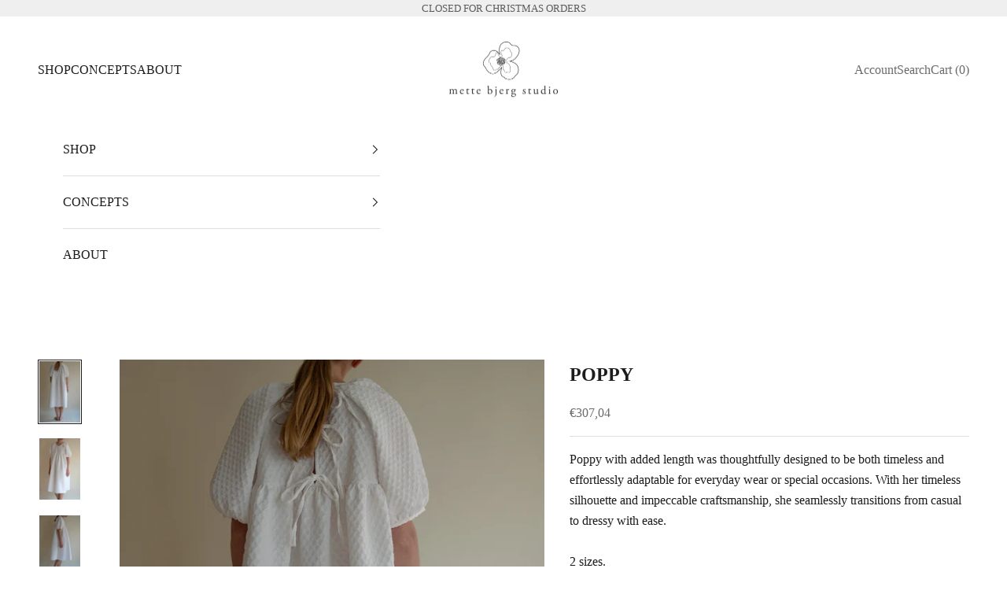

--- FILE ---
content_type: text/html; charset=utf-8
request_url: https://mettebjergstudio.com/en-de/products/poppy-1
body_size: 20569
content:
<!doctype html>

<html class="no-js" lang="en" dir="ltr">
  <head>
    <meta charset="utf-8">
    <meta name="viewport" content="width=device-width, initial-scale=1.0, height=device-height, minimum-scale=1.0, maximum-scale=5.0">

    <title>POPPY</title><meta name="description" content="Poppy with added length was thoughtfully designed to be both timeless and effortlessly adaptable for everyday wear or special occasions. With her timeless silhouette and impeccable craftsmanship, she seamlessly transitions from casual to dressy with ease.   2 sizes.  100% polyester.  The model is 175 cm tall and a size"><link rel="canonical" href="https://mettebjergstudio.com/en-de/products/poppy-1"><link rel="shortcut icon" href="//mettebjergstudio.com/cdn/shop/files/Monogram.png?v=1613811553&width=96">
      <link rel="apple-touch-icon" href="//mettebjergstudio.com/cdn/shop/files/Monogram.png?v=1613811553&width=180"><link rel="preconnect" href="https://fonts.shopifycdn.com" crossorigin>
    <link rel="dns-prefetch" href="https://productreviews.shopifycdn.com"><meta property="og:type" content="product">
  <meta property="og:title" content="POPPY">
  <meta property="product:price:amount" content="307,04">
  <meta property="product:price:currency" content="EUR"><meta property="og:image" content="http://mettebjergstudio.com/cdn/shop/files/poppystrukturhvid2.jpg?v=1682606518&width=2048">
  <meta property="og:image:secure_url" content="https://mettebjergstudio.com/cdn/shop/files/poppystrukturhvid2.jpg?v=1682606518&width=2048">
  <meta property="og:image:width" content="1280">
  <meta property="og:image:height" content="1920"><meta property="og:description" content="Poppy with added length was thoughtfully designed to be both timeless and effortlessly adaptable for everyday wear or special occasions. With her timeless silhouette and impeccable craftsmanship, she seamlessly transitions from casual to dressy with ease.   2 sizes.  100% polyester.  The model is 175 cm tall and a size"><meta property="og:url" content="https://mettebjergstudio.com/en-de/products/poppy-1">
<meta property="og:site_name" content="Mette Bjerg Studio"><meta name="twitter:card" content="summary"><meta name="twitter:title" content="POPPY">
  <meta name="twitter:description" content="Poppy with added length was thoughtfully designed to be both timeless and effortlessly adaptable for everyday wear or special occasions. With her timeless silhouette and impeccable craftsmanship, she seamlessly transitions from casual to dressy with ease.
 
2 sizes. 
100% polyester. 
The model is 175 cm tall and a size 38.
Designed &amp;amp; sewn in the heart of Aarhus.
 
AVAILABLE FOR RENT:
699,- for 6 days. Contact us for info. "><meta name="twitter:image" content="https://mettebjergstudio.com/cdn/shop/files/poppystrukturhvid2.jpg?crop=center&height=1200&v=1682606518&width=1200">
  <meta name="twitter:image:alt" content="">
  <script async crossorigin fetchpriority="high" src="/cdn/shopifycloud/importmap-polyfill/es-modules-shim.2.4.0.js"></script>
<script type="application/ld+json">
  {
    "@context": "https://schema.org",
    "@type": "Product",
    "productID": 8542115692869,
    "offers": [{
          "@type": "Offer",
          "name": "1 (32-38) \/ White",
          "availability":"https://schema.org/InStock",
          "price": 307.04,
          "priceCurrency": "EUR",
          "priceValidUntil": "2026-01-29","url": "https://mettebjergstudio.com/en-de/products/poppy-1?variant=46897017848133"
        },
{
          "@type": "Offer",
          "name": "1 (32-38) \/ Black",
          "availability":"https://schema.org/OutOfStock",
          "price": 307.04,
          "priceCurrency": "EUR",
          "priceValidUntil": "2026-01-29","url": "https://mettebjergstudio.com/en-de/products/poppy-1?variant=46897017880901"
        },
{
          "@type": "Offer",
          "name": "2 (38-44) \/ White",
          "availability":"https://schema.org/InStock",
          "price": 307.04,
          "priceCurrency": "EUR",
          "priceValidUntil": "2026-01-29","url": "https://mettebjergstudio.com/en-de/products/poppy-1?variant=46897017913669"
        },
{
          "@type": "Offer",
          "name": "2 (38-44) \/ Black",
          "availability":"https://schema.org/OutOfStock",
          "price": 307.04,
          "priceCurrency": "EUR",
          "priceValidUntil": "2026-01-29","url": "https://mettebjergstudio.com/en-de/products/poppy-1?variant=46897017946437"
        }
],"brand": {
      "@type": "Brand",
      "name": "Mette Bjerg Studio"
    },
    "name": "POPPY",
    "description": "Poppy with added length was thoughtfully designed to be both timeless and effortlessly adaptable for everyday wear or special occasions. With her timeless silhouette and impeccable craftsmanship, she seamlessly transitions from casual to dressy with ease.\n \n2 sizes. \n100% polyester. \nThe model is 175 cm tall and a size 38.\nDesigned \u0026amp; sewn in the heart of Aarhus.\n \nAVAILABLE FOR RENT:\n699,- for 6 days. Contact us for info. ",
    "category": "Kjole",
    "url": "https://mettebjergstudio.com/en-de/products/poppy-1",
    "sku": "","weight": {
      "@type": "QuantitativeValue",
      "unitCode": "kg",
      "value": 0.0
      },"image": {
      "@type": "ImageObject",
      "url": "https://mettebjergstudio.com/cdn/shop/files/poppystrukturhvid2.jpg?v=1682606518&width=1024",
      "image": "https://mettebjergstudio.com/cdn/shop/files/poppystrukturhvid2.jpg?v=1682606518&width=1024",
      "name": "",
      "width": "1024",
      "height": "1024"
    }
  }
  </script>



  <script type="application/ld+json">
  {
    "@context": "https://schema.org",
    "@type": "BreadcrumbList",
  "itemListElement": [{
      "@type": "ListItem",
      "position": 1,
      "name": "Home",
      "item": "https://mettebjergstudio.com"
    },{
          "@type": "ListItem",
          "position": 2,
          "name": "POPPY",
          "item": "https://mettebjergstudio.com/en-de/products/poppy-1"
        }]
  }
  </script>

<style>/* Typography (heading) */
  

/* Typography (body) */
  



:root {
    /* Container */
    --container-max-width: 100%;
    --container-xxs-max-width: 27.5rem; /* 440px */
    --container-xs-max-width: 42.5rem; /* 680px */
    --container-sm-max-width: 61.25rem; /* 980px */
    --container-md-max-width: 71.875rem; /* 1150px */
    --container-lg-max-width: 78.75rem; /* 1260px */
    --container-xl-max-width: 85rem; /* 1360px */
    --container-gutter: 1.25rem;

    --section-with-border-vertical-spacing: 2rem;
    --section-with-border-vertical-spacing-tight:2rem;
    --section-without-border-vertical-spacing:2.5rem;
    --section-without-border-vertical-spacing-tight:2rem;

    --section-stack-gap:2.25rem;
    --section-stack-gap-tight: 2.25rem;

    /* Form settings */
    --form-gap: 1.25rem; /* Gap between fieldset and submit button */
    --fieldset-gap: 1rem; /* Gap between each form input within a fieldset */
    --form-control-gap: 0.625rem; /* Gap between input and label (ignored for floating label) */
    --checkbox-control-gap: 0.75rem; /* Horizontal gap between checkbox and its associated label */
    --input-padding-block: 0.65rem; /* Vertical padding for input, textarea and native select */
    --input-padding-inline: 0.8rem; /* Horizontal padding for input, textarea and native select */
    --checkbox-size: 0.875rem; /* Size (width and height) for checkbox */

    /* Other sizes */
    --sticky-area-height: calc(var(--announcement-bar-is-sticky, 0) * var(--announcement-bar-height, 0px) + var(--header-is-sticky, 0) * var(--header-height, 0px));

    /* RTL support */
    --transform-logical-flip: 1;
    --transform-origin-start: left;
    --transform-origin-end: right;

    /**
     * ---------------------------------------------------------------------
     * TYPOGRAPHY
     * ---------------------------------------------------------------------
     */

    /* Font properties */
    --heading-font-family: Garamond, Baskerville, Caslon, serif;
    --heading-font-weight: 400;
    --heading-font-style: normal;
    --heading-text-transform: uppercase;
    --heading-letter-spacing: 0.02em;
    --text-font-family: Garamond, Baskerville, Caslon, serif;
    --text-font-weight: 400;
    --text-font-style: normal;
    --text-letter-spacing: 0.0em;
    --button-font: var(--text-font-style) var(--text-font-weight) var(--text-sm) / 1.65 var(--text-font-family);
    --button-text-transform: uppercase;
    --button-letter-spacing: 0.18em;

    /* Font sizes */--text-heading-size-factor: 1;
    --text-h1: max(0.6875rem, clamp(1.375rem, 1.146341463414634rem + 0.975609756097561vw, 2rem) * var(--text-heading-size-factor));
    --text-h2: max(0.6875rem, clamp(1.25rem, 1.0670731707317074rem + 0.7804878048780488vw, 1.75rem) * var(--text-heading-size-factor));
    --text-h3: max(0.6875rem, clamp(1.125rem, 1.0335365853658536rem + 0.3902439024390244vw, 1.375rem) * var(--text-heading-size-factor));
    --text-h4: max(0.6875rem, clamp(1rem, 0.9542682926829268rem + 0.1951219512195122vw, 1.125rem) * var(--text-heading-size-factor));
    --text-h5: calc(0.875rem * var(--text-heading-size-factor));
    --text-h6: calc(0.75rem * var(--text-heading-size-factor));

    --text-xs: 0.75rem;
    --text-sm: 0.8125rem;
    --text-base: 0.875rem;
    --text-lg: 1.0rem;
    --text-xl: 1.25rem;

    /**
     * ---------------------------------------------------------------------
     * COLORS
     * ---------------------------------------------------------------------
     */

    /* Color settings */--accent: 245 245 245;
    --text-primary: 28 28 28;
    --background-primary: 255 255 255;
    --background-secondary: 245 245 245;
    --border-color: 221 221 221;
    --page-overlay: 0 0 0 / 0.4;

    /* Button colors */
    --button-background-primary: 245 245 245;
    --button-text-primary: 28 28 28;

    /* Status colors */
    --success-background: 255 255 255;
    --success-text: 255 255 255;
    --warning-background: 255 255 255;
    --warning-text: 255 255 255;
    --error-background: 255 255 255;
    --error-text: 255 255 255;

    /* Product colors */
    --on-sale-text: 92 92 92;
    --on-sale-badge-background: 92 92 92;
    --on-sale-badge-text: 255 255 255;
    --sold-out-badge-background: 239 239 239;
    --sold-out-badge-text: 0 0 0 / 0.65;
    --custom-badge-background: 28 28 28;
    --custom-badge-text: 255 255 255;
    --star-color: 28 28 28;

    /* Header colors */--header-background: 255 255 255;
    --header-text: 28 28 28;
    --header-border-color: 221 221 221;

    /* Footer colors */--footer-background: 255 255 255;
    --footer-text: 28 28 28;
    --footer-border-color: 221 221 221;

    /* Modal colors */--modal-background: 255 255 255;
    --modal-text: 28 28 28;
    --modal-border-color: 221 221 221;

    /* Drawer colors (reuse the same as modal) */
    --drawer-background: 255 255 255;
    --drawer-text: 28 28 28;
    --drawer-border-color: 221 221 221;

    /* Popover background (uses the primary background) */
    --popover-background: 245 245 245;
    --popover-text: 28 28 28;
    --popover-border-color: 221 221 221;

    /* Rounded variables (used for border radius) */
    --rounded-full: 9999px;
    --button-border-radius: 0.0rem;
    --input-border-radius: 0.0rem;

    /* Box shadow */
    --shadow-sm: 0 2px 8px rgb(0 0 0 / 0.05);
    --shadow: 0 5px 15px rgb(0 0 0 / 0.05);
    --shadow-md: 0 5px 30px rgb(0 0 0 / 0.05);
    --shadow-block: px px px rgb(var(--text-primary) / 0.0);

    /**
     * ---------------------------------------------------------------------
     * OTHER
     * ---------------------------------------------------------------------
     */

    --checkmark-svg-url: url(//mettebjergstudio.com/cdn/shop/t/16/assets/checkmark.svg?v=184380698634562560561697097300);
    --cursor-zoom-in-svg-url: url(//mettebjergstudio.com/cdn/shop/t/16/assets/cursor-zoom-in.svg?v=48389981426475096251697097300);
  }

  [dir="rtl"]:root {
    /* RTL support */
    --transform-logical-flip: -1;
    --transform-origin-start: right;
    --transform-origin-end: left;
  }

  @media screen and (min-width: 700px) {
    :root {
      /* Typography (font size) */
      --text-xs: 0.875rem;
      --text-sm: 0.9375rem;
      --text-base: 1.0rem;
      --text-lg: 1.125rem;
      --text-xl: 1.375rem;

      /* Spacing settings */
      --container-gutter: 2rem;
    }
  }

  @media screen and (min-width: 1000px) {
    :root {
      /* Spacing settings */
      --container-gutter: 3rem;

      --section-with-border-vertical-spacing: 3rem;
      --section-with-border-vertical-spacing-tight: 3rem;
      --section-without-border-vertical-spacing: 3.5rem;
      --section-without-border-vertical-spacing-tight: 3rem;

      --section-stack-gap:2.25rem;
      --section-stack-gap-tight:2.25rem;
    }
  }
</style><script>
  document.documentElement.classList.replace('no-js', 'js');

  // This allows to expose several variables to the global scope, to be used in scripts
  window.themeVariables = {
    settings: {
      showPageTransition: true,
      pageType: "product",
      moneyFormat: "€{{amount_with_comma_separator}}",
      moneyWithCurrencyFormat: "€{{amount_with_comma_separator}} EUR",
      currencyCodeEnabled: false,
      cartType: "drawer"
    },

    strings: {
      addToCartButton: "Add to cart",
      soldOutButton: "Sold out",
      preOrderButton: "Pre-order",
      unavailableButton: "Unavailable",
      addedToCart: "Added to your cart!",
      closeGallery: "Close gallery",
      zoomGallery: "Zoom picture",
      errorGallery: "Image cannot be loaded",
      soldOutBadge: "Sold out",
      discountBadge: "Save @@",
      sku: "SKU:",
      shippingEstimatorNoResults: "Sorry, we do not ship to your address.",
      shippingEstimatorOneResult: "There is one shipping rate for your address:",
      shippingEstimatorMultipleResults: "There are several shipping rates for your address:",
      shippingEstimatorError: "One or more error occurred while retrieving shipping rates:",
      next: "Next",
      previous: "Previous"
    },

    mediaQueries: {
      'sm': 'screen and (min-width: 700px)',
      'md': 'screen and (min-width: 1000px)',
      'lg': 'screen and (min-width: 1150px)',
      'xl': 'screen and (min-width: 1400px)',
      '2xl': 'screen and (min-width: 1600px)',
      'sm-max': 'screen and (max-width: 699px)',
      'md-max': 'screen and (max-width: 999px)',
      'lg-max': 'screen and (max-width: 1149px)',
      'xl-max': 'screen and (max-width: 1399px)',
      '2xl-max': 'screen and (max-width: 1599px)',
      'motion-safe': '(prefers-reduced-motion: no-preference)',
      'motion-reduce': '(prefers-reduced-motion: reduce)',
      'supports-hover': 'screen and (pointer: fine)',
      'supports-touch': 'screen and (hover: none)'
    }
  };window.addEventListener('pageshow', async (event) => {
      const isReloaded = (window.performance.navigation && window.performance.navigation.type === 1) || window.performance.getEntriesByType('navigation').map((nav) => nav.type).includes('reload');

      if (window.matchMedia('(prefers-reduced-motion: no-preference)').matches && !event.persisted && !isReloaded && document.referrer.includes(location.host)) {
        await document.body.animate({opacity: [0, 1]}, {duration: 200}).finished;
      }

      document.body.style.setProperty('opacity', '1');
    });</script><script async src="//mettebjergstudio.com/cdn/shop/t/16/assets/es-module-shims.min.js?v=41244696521020306371697097284"></script>

    <script type="importmap">{
        "imports": {
          "vendor": "//mettebjergstudio.com/cdn/shop/t/16/assets/vendor.min.js?v=114730757745344854631697097284",
          "theme": "//mettebjergstudio.com/cdn/shop/t/16/assets/theme.js?v=89963661938119220071697097284",
          "photoswipe": "//mettebjergstudio.com/cdn/shop/t/16/assets/photoswipe.min.js?v=30761459775438637251697097284"
        }
      }
    </script>

    <script type="module" src="//mettebjergstudio.com/cdn/shop/t/16/assets/vendor.min.js?v=114730757745344854631697097284"></script>
    <script type="module" src="//mettebjergstudio.com/cdn/shop/t/16/assets/theme.js?v=89963661938119220071697097284"></script>

    <script>window.performance && window.performance.mark && window.performance.mark('shopify.content_for_header.start');</script><meta name="facebook-domain-verification" content="2fc66v6f98x0991vnr4bspepn3r4rx">
<meta id="shopify-digital-wallet" name="shopify-digital-wallet" content="/52682522789/digital_wallets/dialog">
<meta name="shopify-checkout-api-token" content="e739f78507c5f80b562da6da307cca44">
<link rel="alternate" hreflang="x-default" href="https://mettebjergstudio.com/products/poppy-1">
<link rel="alternate" hreflang="en" href="https://mettebjergstudio.com/products/poppy-1">
<link rel="alternate" hreflang="en-GB" href="https://mette-bjerg-studio.myshopify.com/products/poppy-1">
<link rel="alternate" hreflang="en-SE" href="https://mette-bjerg-studio.myshopify.com/products/poppy-1">
<link rel="alternate" hreflang="en-AC" href="https://mette-bjerg-studio.myshopify.com/products/poppy-1">
<link rel="alternate" hreflang="en-AD" href="https://mette-bjerg-studio.myshopify.com/products/poppy-1">
<link rel="alternate" hreflang="en-AE" href="https://mette-bjerg-studio.myshopify.com/products/poppy-1">
<link rel="alternate" hreflang="en-AF" href="https://mette-bjerg-studio.myshopify.com/products/poppy-1">
<link rel="alternate" hreflang="en-AG" href="https://mette-bjerg-studio.myshopify.com/products/poppy-1">
<link rel="alternate" hreflang="en-AI" href="https://mette-bjerg-studio.myshopify.com/products/poppy-1">
<link rel="alternate" hreflang="en-AL" href="https://mette-bjerg-studio.myshopify.com/products/poppy-1">
<link rel="alternate" hreflang="en-AM" href="https://mette-bjerg-studio.myshopify.com/products/poppy-1">
<link rel="alternate" hreflang="en-AO" href="https://mette-bjerg-studio.myshopify.com/products/poppy-1">
<link rel="alternate" hreflang="en-AR" href="https://mette-bjerg-studio.myshopify.com/products/poppy-1">
<link rel="alternate" hreflang="en-AT" href="https://mette-bjerg-studio.myshopify.com/products/poppy-1">
<link rel="alternate" hreflang="en-AU" href="https://mette-bjerg-studio.myshopify.com/products/poppy-1">
<link rel="alternate" hreflang="en-AW" href="https://mette-bjerg-studio.myshopify.com/products/poppy-1">
<link rel="alternate" hreflang="en-AX" href="https://mette-bjerg-studio.myshopify.com/products/poppy-1">
<link rel="alternate" hreflang="en-AZ" href="https://mette-bjerg-studio.myshopify.com/products/poppy-1">
<link rel="alternate" hreflang="en-BA" href="https://mette-bjerg-studio.myshopify.com/products/poppy-1">
<link rel="alternate" hreflang="en-BB" href="https://mette-bjerg-studio.myshopify.com/products/poppy-1">
<link rel="alternate" hreflang="en-BD" href="https://mette-bjerg-studio.myshopify.com/products/poppy-1">
<link rel="alternate" hreflang="en-BE" href="https://mette-bjerg-studio.myshopify.com/products/poppy-1">
<link rel="alternate" hreflang="en-BF" href="https://mette-bjerg-studio.myshopify.com/products/poppy-1">
<link rel="alternate" hreflang="en-BG" href="https://mette-bjerg-studio.myshopify.com/products/poppy-1">
<link rel="alternate" hreflang="en-BH" href="https://mette-bjerg-studio.myshopify.com/products/poppy-1">
<link rel="alternate" hreflang="en-BI" href="https://mette-bjerg-studio.myshopify.com/products/poppy-1">
<link rel="alternate" hreflang="en-BJ" href="https://mette-bjerg-studio.myshopify.com/products/poppy-1">
<link rel="alternate" hreflang="en-BL" href="https://mette-bjerg-studio.myshopify.com/products/poppy-1">
<link rel="alternate" hreflang="en-BM" href="https://mette-bjerg-studio.myshopify.com/products/poppy-1">
<link rel="alternate" hreflang="en-BN" href="https://mette-bjerg-studio.myshopify.com/products/poppy-1">
<link rel="alternate" hreflang="en-BO" href="https://mette-bjerg-studio.myshopify.com/products/poppy-1">
<link rel="alternate" hreflang="en-BQ" href="https://mette-bjerg-studio.myshopify.com/products/poppy-1">
<link rel="alternate" hreflang="en-BR" href="https://mette-bjerg-studio.myshopify.com/products/poppy-1">
<link rel="alternate" hreflang="en-BS" href="https://mette-bjerg-studio.myshopify.com/products/poppy-1">
<link rel="alternate" hreflang="en-BT" href="https://mette-bjerg-studio.myshopify.com/products/poppy-1">
<link rel="alternate" hreflang="en-BW" href="https://mette-bjerg-studio.myshopify.com/products/poppy-1">
<link rel="alternate" hreflang="en-BY" href="https://mette-bjerg-studio.myshopify.com/products/poppy-1">
<link rel="alternate" hreflang="en-BZ" href="https://mette-bjerg-studio.myshopify.com/products/poppy-1">
<link rel="alternate" hreflang="en-CA" href="https://mette-bjerg-studio.myshopify.com/products/poppy-1">
<link rel="alternate" hreflang="en-CC" href="https://mette-bjerg-studio.myshopify.com/products/poppy-1">
<link rel="alternate" hreflang="en-CD" href="https://mette-bjerg-studio.myshopify.com/products/poppy-1">
<link rel="alternate" hreflang="en-CF" href="https://mette-bjerg-studio.myshopify.com/products/poppy-1">
<link rel="alternate" hreflang="en-CG" href="https://mette-bjerg-studio.myshopify.com/products/poppy-1">
<link rel="alternate" hreflang="en-CH" href="https://mette-bjerg-studio.myshopify.com/products/poppy-1">
<link rel="alternate" hreflang="en-CI" href="https://mette-bjerg-studio.myshopify.com/products/poppy-1">
<link rel="alternate" hreflang="en-CK" href="https://mette-bjerg-studio.myshopify.com/products/poppy-1">
<link rel="alternate" hreflang="en-CL" href="https://mette-bjerg-studio.myshopify.com/products/poppy-1">
<link rel="alternate" hreflang="en-CM" href="https://mette-bjerg-studio.myshopify.com/products/poppy-1">
<link rel="alternate" hreflang="en-CN" href="https://mette-bjerg-studio.myshopify.com/products/poppy-1">
<link rel="alternate" hreflang="en-CO" href="https://mette-bjerg-studio.myshopify.com/products/poppy-1">
<link rel="alternate" hreflang="en-CR" href="https://mette-bjerg-studio.myshopify.com/products/poppy-1">
<link rel="alternate" hreflang="en-CV" href="https://mette-bjerg-studio.myshopify.com/products/poppy-1">
<link rel="alternate" hreflang="en-CW" href="https://mette-bjerg-studio.myshopify.com/products/poppy-1">
<link rel="alternate" hreflang="en-CX" href="https://mette-bjerg-studio.myshopify.com/products/poppy-1">
<link rel="alternate" hreflang="en-CY" href="https://mette-bjerg-studio.myshopify.com/products/poppy-1">
<link rel="alternate" hreflang="en-CZ" href="https://mette-bjerg-studio.myshopify.com/products/poppy-1">
<link rel="alternate" hreflang="en-DJ" href="https://mette-bjerg-studio.myshopify.com/products/poppy-1">
<link rel="alternate" hreflang="en-DM" href="https://mette-bjerg-studio.myshopify.com/products/poppy-1">
<link rel="alternate" hreflang="en-DO" href="https://mette-bjerg-studio.myshopify.com/products/poppy-1">
<link rel="alternate" hreflang="en-DZ" href="https://mette-bjerg-studio.myshopify.com/products/poppy-1">
<link rel="alternate" hreflang="en-EC" href="https://mette-bjerg-studio.myshopify.com/products/poppy-1">
<link rel="alternate" hreflang="en-EE" href="https://mette-bjerg-studio.myshopify.com/products/poppy-1">
<link rel="alternate" hreflang="en-EG" href="https://mette-bjerg-studio.myshopify.com/products/poppy-1">
<link rel="alternate" hreflang="en-EH" href="https://mette-bjerg-studio.myshopify.com/products/poppy-1">
<link rel="alternate" hreflang="en-ER" href="https://mette-bjerg-studio.myshopify.com/products/poppy-1">
<link rel="alternate" hreflang="en-ES" href="https://mette-bjerg-studio.myshopify.com/products/poppy-1">
<link rel="alternate" hreflang="en-ET" href="https://mette-bjerg-studio.myshopify.com/products/poppy-1">
<link rel="alternate" hreflang="en-FI" href="https://mette-bjerg-studio.myshopify.com/products/poppy-1">
<link rel="alternate" hreflang="en-FJ" href="https://mette-bjerg-studio.myshopify.com/products/poppy-1">
<link rel="alternate" hreflang="en-FK" href="https://mette-bjerg-studio.myshopify.com/products/poppy-1">
<link rel="alternate" hreflang="en-FO" href="https://mette-bjerg-studio.myshopify.com/products/poppy-1">
<link rel="alternate" hreflang="en-FR" href="https://mette-bjerg-studio.myshopify.com/products/poppy-1">
<link rel="alternate" hreflang="en-GA" href="https://mette-bjerg-studio.myshopify.com/products/poppy-1">
<link rel="alternate" hreflang="en-GD" href="https://mette-bjerg-studio.myshopify.com/products/poppy-1">
<link rel="alternate" hreflang="en-GE" href="https://mette-bjerg-studio.myshopify.com/products/poppy-1">
<link rel="alternate" hreflang="en-GF" href="https://mette-bjerg-studio.myshopify.com/products/poppy-1">
<link rel="alternate" hreflang="en-GG" href="https://mette-bjerg-studio.myshopify.com/products/poppy-1">
<link rel="alternate" hreflang="en-GH" href="https://mette-bjerg-studio.myshopify.com/products/poppy-1">
<link rel="alternate" hreflang="en-GI" href="https://mette-bjerg-studio.myshopify.com/products/poppy-1">
<link rel="alternate" hreflang="en-GL" href="https://mette-bjerg-studio.myshopify.com/products/poppy-1">
<link rel="alternate" hreflang="en-GM" href="https://mette-bjerg-studio.myshopify.com/products/poppy-1">
<link rel="alternate" hreflang="en-GN" href="https://mette-bjerg-studio.myshopify.com/products/poppy-1">
<link rel="alternate" hreflang="en-GP" href="https://mette-bjerg-studio.myshopify.com/products/poppy-1">
<link rel="alternate" hreflang="en-GQ" href="https://mette-bjerg-studio.myshopify.com/products/poppy-1">
<link rel="alternate" hreflang="en-GR" href="https://mette-bjerg-studio.myshopify.com/products/poppy-1">
<link rel="alternate" hreflang="en-GS" href="https://mette-bjerg-studio.myshopify.com/products/poppy-1">
<link rel="alternate" hreflang="en-GT" href="https://mette-bjerg-studio.myshopify.com/products/poppy-1">
<link rel="alternate" hreflang="en-GW" href="https://mette-bjerg-studio.myshopify.com/products/poppy-1">
<link rel="alternate" hreflang="en-GY" href="https://mette-bjerg-studio.myshopify.com/products/poppy-1">
<link rel="alternate" hreflang="en-HK" href="https://mette-bjerg-studio.myshopify.com/products/poppy-1">
<link rel="alternate" hreflang="en-HN" href="https://mette-bjerg-studio.myshopify.com/products/poppy-1">
<link rel="alternate" hreflang="en-HR" href="https://mette-bjerg-studio.myshopify.com/products/poppy-1">
<link rel="alternate" hreflang="en-HT" href="https://mette-bjerg-studio.myshopify.com/products/poppy-1">
<link rel="alternate" hreflang="en-HU" href="https://mette-bjerg-studio.myshopify.com/products/poppy-1">
<link rel="alternate" hreflang="en-ID" href="https://mette-bjerg-studio.myshopify.com/products/poppy-1">
<link rel="alternate" hreflang="en-IE" href="https://mette-bjerg-studio.myshopify.com/products/poppy-1">
<link rel="alternate" hreflang="en-IL" href="https://mette-bjerg-studio.myshopify.com/products/poppy-1">
<link rel="alternate" hreflang="en-IM" href="https://mette-bjerg-studio.myshopify.com/products/poppy-1">
<link rel="alternate" hreflang="en-IN" href="https://mette-bjerg-studio.myshopify.com/products/poppy-1">
<link rel="alternate" hreflang="en-IO" href="https://mette-bjerg-studio.myshopify.com/products/poppy-1">
<link rel="alternate" hreflang="en-IQ" href="https://mette-bjerg-studio.myshopify.com/products/poppy-1">
<link rel="alternate" hreflang="en-IS" href="https://mette-bjerg-studio.myshopify.com/products/poppy-1">
<link rel="alternate" hreflang="en-IT" href="https://mette-bjerg-studio.myshopify.com/products/poppy-1">
<link rel="alternate" hreflang="en-JE" href="https://mette-bjerg-studio.myshopify.com/products/poppy-1">
<link rel="alternate" hreflang="en-JM" href="https://mette-bjerg-studio.myshopify.com/products/poppy-1">
<link rel="alternate" hreflang="en-JO" href="https://mette-bjerg-studio.myshopify.com/products/poppy-1">
<link rel="alternate" hreflang="en-JP" href="https://mette-bjerg-studio.myshopify.com/products/poppy-1">
<link rel="alternate" hreflang="en-KE" href="https://mette-bjerg-studio.myshopify.com/products/poppy-1">
<link rel="alternate" hreflang="en-KG" href="https://mette-bjerg-studio.myshopify.com/products/poppy-1">
<link rel="alternate" hreflang="en-KH" href="https://mette-bjerg-studio.myshopify.com/products/poppy-1">
<link rel="alternate" hreflang="en-KI" href="https://mette-bjerg-studio.myshopify.com/products/poppy-1">
<link rel="alternate" hreflang="en-KM" href="https://mette-bjerg-studio.myshopify.com/products/poppy-1">
<link rel="alternate" hreflang="en-KN" href="https://mette-bjerg-studio.myshopify.com/products/poppy-1">
<link rel="alternate" hreflang="en-KR" href="https://mette-bjerg-studio.myshopify.com/products/poppy-1">
<link rel="alternate" hreflang="en-KW" href="https://mette-bjerg-studio.myshopify.com/products/poppy-1">
<link rel="alternate" hreflang="en-KY" href="https://mette-bjerg-studio.myshopify.com/products/poppy-1">
<link rel="alternate" hreflang="en-KZ" href="https://mette-bjerg-studio.myshopify.com/products/poppy-1">
<link rel="alternate" hreflang="en-LA" href="https://mette-bjerg-studio.myshopify.com/products/poppy-1">
<link rel="alternate" hreflang="en-LB" href="https://mette-bjerg-studio.myshopify.com/products/poppy-1">
<link rel="alternate" hreflang="en-LC" href="https://mette-bjerg-studio.myshopify.com/products/poppy-1">
<link rel="alternate" hreflang="en-LI" href="https://mette-bjerg-studio.myshopify.com/products/poppy-1">
<link rel="alternate" hreflang="en-LK" href="https://mette-bjerg-studio.myshopify.com/products/poppy-1">
<link rel="alternate" hreflang="en-LR" href="https://mette-bjerg-studio.myshopify.com/products/poppy-1">
<link rel="alternate" hreflang="en-LS" href="https://mette-bjerg-studio.myshopify.com/products/poppy-1">
<link rel="alternate" hreflang="en-LT" href="https://mette-bjerg-studio.myshopify.com/products/poppy-1">
<link rel="alternate" hreflang="en-LU" href="https://mette-bjerg-studio.myshopify.com/products/poppy-1">
<link rel="alternate" hreflang="en-LV" href="https://mette-bjerg-studio.myshopify.com/products/poppy-1">
<link rel="alternate" hreflang="en-LY" href="https://mette-bjerg-studio.myshopify.com/products/poppy-1">
<link rel="alternate" hreflang="en-MA" href="https://mette-bjerg-studio.myshopify.com/products/poppy-1">
<link rel="alternate" hreflang="en-MC" href="https://mette-bjerg-studio.myshopify.com/products/poppy-1">
<link rel="alternate" hreflang="en-MD" href="https://mette-bjerg-studio.myshopify.com/products/poppy-1">
<link rel="alternate" hreflang="en-ME" href="https://mette-bjerg-studio.myshopify.com/products/poppy-1">
<link rel="alternate" hreflang="en-MF" href="https://mette-bjerg-studio.myshopify.com/products/poppy-1">
<link rel="alternate" hreflang="en-MG" href="https://mette-bjerg-studio.myshopify.com/products/poppy-1">
<link rel="alternate" hreflang="en-MK" href="https://mette-bjerg-studio.myshopify.com/products/poppy-1">
<link rel="alternate" hreflang="en-ML" href="https://mette-bjerg-studio.myshopify.com/products/poppy-1">
<link rel="alternate" hreflang="en-MM" href="https://mette-bjerg-studio.myshopify.com/products/poppy-1">
<link rel="alternate" hreflang="en-MN" href="https://mette-bjerg-studio.myshopify.com/products/poppy-1">
<link rel="alternate" hreflang="en-MO" href="https://mette-bjerg-studio.myshopify.com/products/poppy-1">
<link rel="alternate" hreflang="en-MQ" href="https://mette-bjerg-studio.myshopify.com/products/poppy-1">
<link rel="alternate" hreflang="en-MR" href="https://mette-bjerg-studio.myshopify.com/products/poppy-1">
<link rel="alternate" hreflang="en-MS" href="https://mette-bjerg-studio.myshopify.com/products/poppy-1">
<link rel="alternate" hreflang="en-MT" href="https://mette-bjerg-studio.myshopify.com/products/poppy-1">
<link rel="alternate" hreflang="en-MU" href="https://mette-bjerg-studio.myshopify.com/products/poppy-1">
<link rel="alternate" hreflang="en-MV" href="https://mette-bjerg-studio.myshopify.com/products/poppy-1">
<link rel="alternate" hreflang="en-MW" href="https://mette-bjerg-studio.myshopify.com/products/poppy-1">
<link rel="alternate" hreflang="en-MX" href="https://mette-bjerg-studio.myshopify.com/products/poppy-1">
<link rel="alternate" hreflang="en-MY" href="https://mette-bjerg-studio.myshopify.com/products/poppy-1">
<link rel="alternate" hreflang="en-MZ" href="https://mette-bjerg-studio.myshopify.com/products/poppy-1">
<link rel="alternate" hreflang="en-NA" href="https://mette-bjerg-studio.myshopify.com/products/poppy-1">
<link rel="alternate" hreflang="en-NC" href="https://mette-bjerg-studio.myshopify.com/products/poppy-1">
<link rel="alternate" hreflang="en-NE" href="https://mette-bjerg-studio.myshopify.com/products/poppy-1">
<link rel="alternate" hreflang="en-NF" href="https://mette-bjerg-studio.myshopify.com/products/poppy-1">
<link rel="alternate" hreflang="en-NG" href="https://mette-bjerg-studio.myshopify.com/products/poppy-1">
<link rel="alternate" hreflang="en-NI" href="https://mette-bjerg-studio.myshopify.com/products/poppy-1">
<link rel="alternate" hreflang="en-NL" href="https://mette-bjerg-studio.myshopify.com/products/poppy-1">
<link rel="alternate" hreflang="en-NP" href="https://mette-bjerg-studio.myshopify.com/products/poppy-1">
<link rel="alternate" hreflang="en-NR" href="https://mette-bjerg-studio.myshopify.com/products/poppy-1">
<link rel="alternate" hreflang="en-NU" href="https://mette-bjerg-studio.myshopify.com/products/poppy-1">
<link rel="alternate" hreflang="en-NZ" href="https://mette-bjerg-studio.myshopify.com/products/poppy-1">
<link rel="alternate" hreflang="en-OM" href="https://mette-bjerg-studio.myshopify.com/products/poppy-1">
<link rel="alternate" hreflang="en-PA" href="https://mette-bjerg-studio.myshopify.com/products/poppy-1">
<link rel="alternate" hreflang="en-PE" href="https://mette-bjerg-studio.myshopify.com/products/poppy-1">
<link rel="alternate" hreflang="en-PF" href="https://mette-bjerg-studio.myshopify.com/products/poppy-1">
<link rel="alternate" hreflang="en-PG" href="https://mette-bjerg-studio.myshopify.com/products/poppy-1">
<link rel="alternate" hreflang="en-PH" href="https://mette-bjerg-studio.myshopify.com/products/poppy-1">
<link rel="alternate" hreflang="en-PK" href="https://mette-bjerg-studio.myshopify.com/products/poppy-1">
<link rel="alternate" hreflang="en-PL" href="https://mette-bjerg-studio.myshopify.com/products/poppy-1">
<link rel="alternate" hreflang="en-PM" href="https://mette-bjerg-studio.myshopify.com/products/poppy-1">
<link rel="alternate" hreflang="en-PN" href="https://mette-bjerg-studio.myshopify.com/products/poppy-1">
<link rel="alternate" hreflang="en-PS" href="https://mette-bjerg-studio.myshopify.com/products/poppy-1">
<link rel="alternate" hreflang="en-PT" href="https://mette-bjerg-studio.myshopify.com/products/poppy-1">
<link rel="alternate" hreflang="en-PY" href="https://mette-bjerg-studio.myshopify.com/products/poppy-1">
<link rel="alternate" hreflang="en-QA" href="https://mette-bjerg-studio.myshopify.com/products/poppy-1">
<link rel="alternate" hreflang="en-RE" href="https://mette-bjerg-studio.myshopify.com/products/poppy-1">
<link rel="alternate" hreflang="en-RO" href="https://mette-bjerg-studio.myshopify.com/products/poppy-1">
<link rel="alternate" hreflang="en-RS" href="https://mette-bjerg-studio.myshopify.com/products/poppy-1">
<link rel="alternate" hreflang="en-RU" href="https://mette-bjerg-studio.myshopify.com/products/poppy-1">
<link rel="alternate" hreflang="en-RW" href="https://mette-bjerg-studio.myshopify.com/products/poppy-1">
<link rel="alternate" hreflang="en-SA" href="https://mette-bjerg-studio.myshopify.com/products/poppy-1">
<link rel="alternate" hreflang="en-SB" href="https://mette-bjerg-studio.myshopify.com/products/poppy-1">
<link rel="alternate" hreflang="en-SC" href="https://mette-bjerg-studio.myshopify.com/products/poppy-1">
<link rel="alternate" hreflang="en-SD" href="https://mette-bjerg-studio.myshopify.com/products/poppy-1">
<link rel="alternate" hreflang="en-SG" href="https://mette-bjerg-studio.myshopify.com/products/poppy-1">
<link rel="alternate" hreflang="en-SH" href="https://mette-bjerg-studio.myshopify.com/products/poppy-1">
<link rel="alternate" hreflang="en-SI" href="https://mette-bjerg-studio.myshopify.com/products/poppy-1">
<link rel="alternate" hreflang="en-SJ" href="https://mette-bjerg-studio.myshopify.com/products/poppy-1">
<link rel="alternate" hreflang="en-SK" href="https://mette-bjerg-studio.myshopify.com/products/poppy-1">
<link rel="alternate" hreflang="en-SL" href="https://mette-bjerg-studio.myshopify.com/products/poppy-1">
<link rel="alternate" hreflang="en-SM" href="https://mette-bjerg-studio.myshopify.com/products/poppy-1">
<link rel="alternate" hreflang="en-SN" href="https://mette-bjerg-studio.myshopify.com/products/poppy-1">
<link rel="alternate" hreflang="en-SO" href="https://mette-bjerg-studio.myshopify.com/products/poppy-1">
<link rel="alternate" hreflang="en-SR" href="https://mette-bjerg-studio.myshopify.com/products/poppy-1">
<link rel="alternate" hreflang="en-SS" href="https://mette-bjerg-studio.myshopify.com/products/poppy-1">
<link rel="alternate" hreflang="en-ST" href="https://mette-bjerg-studio.myshopify.com/products/poppy-1">
<link rel="alternate" hreflang="en-SV" href="https://mette-bjerg-studio.myshopify.com/products/poppy-1">
<link rel="alternate" hreflang="en-SX" href="https://mette-bjerg-studio.myshopify.com/products/poppy-1">
<link rel="alternate" hreflang="en-SZ" href="https://mette-bjerg-studio.myshopify.com/products/poppy-1">
<link rel="alternate" hreflang="en-TA" href="https://mette-bjerg-studio.myshopify.com/products/poppy-1">
<link rel="alternate" hreflang="en-TC" href="https://mette-bjerg-studio.myshopify.com/products/poppy-1">
<link rel="alternate" hreflang="en-TD" href="https://mette-bjerg-studio.myshopify.com/products/poppy-1">
<link rel="alternate" hreflang="en-TF" href="https://mette-bjerg-studio.myshopify.com/products/poppy-1">
<link rel="alternate" hreflang="en-TG" href="https://mette-bjerg-studio.myshopify.com/products/poppy-1">
<link rel="alternate" hreflang="en-TH" href="https://mette-bjerg-studio.myshopify.com/products/poppy-1">
<link rel="alternate" hreflang="en-TJ" href="https://mette-bjerg-studio.myshopify.com/products/poppy-1">
<link rel="alternate" hreflang="en-TK" href="https://mette-bjerg-studio.myshopify.com/products/poppy-1">
<link rel="alternate" hreflang="en-TL" href="https://mette-bjerg-studio.myshopify.com/products/poppy-1">
<link rel="alternate" hreflang="en-TM" href="https://mette-bjerg-studio.myshopify.com/products/poppy-1">
<link rel="alternate" hreflang="en-TN" href="https://mette-bjerg-studio.myshopify.com/products/poppy-1">
<link rel="alternate" hreflang="en-TO" href="https://mette-bjerg-studio.myshopify.com/products/poppy-1">
<link rel="alternate" hreflang="en-TR" href="https://mette-bjerg-studio.myshopify.com/products/poppy-1">
<link rel="alternate" hreflang="en-TT" href="https://mette-bjerg-studio.myshopify.com/products/poppy-1">
<link rel="alternate" hreflang="en-TV" href="https://mette-bjerg-studio.myshopify.com/products/poppy-1">
<link rel="alternate" hreflang="en-TW" href="https://mette-bjerg-studio.myshopify.com/products/poppy-1">
<link rel="alternate" hreflang="en-TZ" href="https://mette-bjerg-studio.myshopify.com/products/poppy-1">
<link rel="alternate" hreflang="en-UA" href="https://mette-bjerg-studio.myshopify.com/products/poppy-1">
<link rel="alternate" hreflang="en-UG" href="https://mette-bjerg-studio.myshopify.com/products/poppy-1">
<link rel="alternate" hreflang="en-UM" href="https://mette-bjerg-studio.myshopify.com/products/poppy-1">
<link rel="alternate" hreflang="en-US" href="https://mette-bjerg-studio.myshopify.com/products/poppy-1">
<link rel="alternate" hreflang="en-UY" href="https://mette-bjerg-studio.myshopify.com/products/poppy-1">
<link rel="alternate" hreflang="en-UZ" href="https://mette-bjerg-studio.myshopify.com/products/poppy-1">
<link rel="alternate" hreflang="en-VA" href="https://mette-bjerg-studio.myshopify.com/products/poppy-1">
<link rel="alternate" hreflang="en-VC" href="https://mette-bjerg-studio.myshopify.com/products/poppy-1">
<link rel="alternate" hreflang="en-VE" href="https://mette-bjerg-studio.myshopify.com/products/poppy-1">
<link rel="alternate" hreflang="en-VG" href="https://mette-bjerg-studio.myshopify.com/products/poppy-1">
<link rel="alternate" hreflang="en-VN" href="https://mette-bjerg-studio.myshopify.com/products/poppy-1">
<link rel="alternate" hreflang="en-VU" href="https://mette-bjerg-studio.myshopify.com/products/poppy-1">
<link rel="alternate" hreflang="en-WF" href="https://mette-bjerg-studio.myshopify.com/products/poppy-1">
<link rel="alternate" hreflang="en-WS" href="https://mette-bjerg-studio.myshopify.com/products/poppy-1">
<link rel="alternate" hreflang="en-XK" href="https://mette-bjerg-studio.myshopify.com/products/poppy-1">
<link rel="alternate" hreflang="en-YE" href="https://mette-bjerg-studio.myshopify.com/products/poppy-1">
<link rel="alternate" hreflang="en-YT" href="https://mette-bjerg-studio.myshopify.com/products/poppy-1">
<link rel="alternate" hreflang="en-ZA" href="https://mette-bjerg-studio.myshopify.com/products/poppy-1">
<link rel="alternate" hreflang="en-ZM" href="https://mette-bjerg-studio.myshopify.com/products/poppy-1">
<link rel="alternate" hreflang="en-ZW" href="https://mette-bjerg-studio.myshopify.com/products/poppy-1">
<link rel="alternate" hreflang="en-DE" href="https://mettebjergstudio.com/en-de/products/poppy-1">
<link rel="alternate" type="application/json+oembed" href="https://mettebjergstudio.com/en-de/products/poppy-1.oembed">
<script async="async" src="/checkouts/internal/preloads.js?locale=en-DE"></script>
<link rel="preconnect" href="https://shop.app" crossorigin="anonymous">
<script async="async" src="https://shop.app/checkouts/internal/preloads.js?locale=en-DE&shop_id=52682522789" crossorigin="anonymous"></script>
<script id="apple-pay-shop-capabilities" type="application/json">{"shopId":52682522789,"countryCode":"DK","currencyCode":"EUR","merchantCapabilities":["supports3DS"],"merchantId":"gid:\/\/shopify\/Shop\/52682522789","merchantName":"Mette Bjerg Studio","requiredBillingContactFields":["postalAddress","email","phone"],"requiredShippingContactFields":["postalAddress","email","phone"],"shippingType":"shipping","supportedNetworks":["visa","maestro","masterCard"],"total":{"type":"pending","label":"Mette Bjerg Studio","amount":"1.00"},"shopifyPaymentsEnabled":true,"supportsSubscriptions":true}</script>
<script id="shopify-features" type="application/json">{"accessToken":"e739f78507c5f80b562da6da307cca44","betas":["rich-media-storefront-analytics"],"domain":"mettebjergstudio.com","predictiveSearch":true,"shopId":52682522789,"locale":"en"}</script>
<script>var Shopify = Shopify || {};
Shopify.shop = "mette-bjerg-studio.myshopify.com";
Shopify.locale = "en";
Shopify.currency = {"active":"EUR","rate":"0.1365219"};
Shopify.country = "DE";
Shopify.theme = {"name":"Updated copy of Prestige","id":154033324357,"schema_name":"Prestige","schema_version":"7.3.6","theme_store_id":855,"role":"main"};
Shopify.theme.handle = "null";
Shopify.theme.style = {"id":null,"handle":null};
Shopify.cdnHost = "mettebjergstudio.com/cdn";
Shopify.routes = Shopify.routes || {};
Shopify.routes.root = "/en-de/";</script>
<script type="module">!function(o){(o.Shopify=o.Shopify||{}).modules=!0}(window);</script>
<script>!function(o){function n(){var o=[];function n(){o.push(Array.prototype.slice.apply(arguments))}return n.q=o,n}var t=o.Shopify=o.Shopify||{};t.loadFeatures=n(),t.autoloadFeatures=n()}(window);</script>
<script>
  window.ShopifyPay = window.ShopifyPay || {};
  window.ShopifyPay.apiHost = "shop.app\/pay";
  window.ShopifyPay.redirectState = null;
</script>
<script id="shop-js-analytics" type="application/json">{"pageType":"product"}</script>
<script defer="defer" async type="module" src="//mettebjergstudio.com/cdn/shopifycloud/shop-js/modules/v2/client.init-shop-cart-sync_C5BV16lS.en.esm.js"></script>
<script defer="defer" async type="module" src="//mettebjergstudio.com/cdn/shopifycloud/shop-js/modules/v2/chunk.common_CygWptCX.esm.js"></script>
<script type="module">
  await import("//mettebjergstudio.com/cdn/shopifycloud/shop-js/modules/v2/client.init-shop-cart-sync_C5BV16lS.en.esm.js");
await import("//mettebjergstudio.com/cdn/shopifycloud/shop-js/modules/v2/chunk.common_CygWptCX.esm.js");

  window.Shopify.SignInWithShop?.initShopCartSync?.({"fedCMEnabled":true,"windoidEnabled":true});

</script>
<script>
  window.Shopify = window.Shopify || {};
  if (!window.Shopify.featureAssets) window.Shopify.featureAssets = {};
  window.Shopify.featureAssets['shop-js'] = {"shop-cart-sync":["modules/v2/client.shop-cart-sync_ZFArdW7E.en.esm.js","modules/v2/chunk.common_CygWptCX.esm.js"],"init-fed-cm":["modules/v2/client.init-fed-cm_CmiC4vf6.en.esm.js","modules/v2/chunk.common_CygWptCX.esm.js"],"shop-button":["modules/v2/client.shop-button_tlx5R9nI.en.esm.js","modules/v2/chunk.common_CygWptCX.esm.js"],"shop-cash-offers":["modules/v2/client.shop-cash-offers_DOA2yAJr.en.esm.js","modules/v2/chunk.common_CygWptCX.esm.js","modules/v2/chunk.modal_D71HUcav.esm.js"],"init-windoid":["modules/v2/client.init-windoid_sURxWdc1.en.esm.js","modules/v2/chunk.common_CygWptCX.esm.js"],"shop-toast-manager":["modules/v2/client.shop-toast-manager_ClPi3nE9.en.esm.js","modules/v2/chunk.common_CygWptCX.esm.js"],"init-shop-email-lookup-coordinator":["modules/v2/client.init-shop-email-lookup-coordinator_B8hsDcYM.en.esm.js","modules/v2/chunk.common_CygWptCX.esm.js"],"init-shop-cart-sync":["modules/v2/client.init-shop-cart-sync_C5BV16lS.en.esm.js","modules/v2/chunk.common_CygWptCX.esm.js"],"avatar":["modules/v2/client.avatar_BTnouDA3.en.esm.js"],"pay-button":["modules/v2/client.pay-button_FdsNuTd3.en.esm.js","modules/v2/chunk.common_CygWptCX.esm.js"],"init-customer-accounts":["modules/v2/client.init-customer-accounts_DxDtT_ad.en.esm.js","modules/v2/client.shop-login-button_C5VAVYt1.en.esm.js","modules/v2/chunk.common_CygWptCX.esm.js","modules/v2/chunk.modal_D71HUcav.esm.js"],"init-shop-for-new-customer-accounts":["modules/v2/client.init-shop-for-new-customer-accounts_ChsxoAhi.en.esm.js","modules/v2/client.shop-login-button_C5VAVYt1.en.esm.js","modules/v2/chunk.common_CygWptCX.esm.js","modules/v2/chunk.modal_D71HUcav.esm.js"],"shop-login-button":["modules/v2/client.shop-login-button_C5VAVYt1.en.esm.js","modules/v2/chunk.common_CygWptCX.esm.js","modules/v2/chunk.modal_D71HUcav.esm.js"],"init-customer-accounts-sign-up":["modules/v2/client.init-customer-accounts-sign-up_CPSyQ0Tj.en.esm.js","modules/v2/client.shop-login-button_C5VAVYt1.en.esm.js","modules/v2/chunk.common_CygWptCX.esm.js","modules/v2/chunk.modal_D71HUcav.esm.js"],"shop-follow-button":["modules/v2/client.shop-follow-button_Cva4Ekp9.en.esm.js","modules/v2/chunk.common_CygWptCX.esm.js","modules/v2/chunk.modal_D71HUcav.esm.js"],"checkout-modal":["modules/v2/client.checkout-modal_BPM8l0SH.en.esm.js","modules/v2/chunk.common_CygWptCX.esm.js","modules/v2/chunk.modal_D71HUcav.esm.js"],"lead-capture":["modules/v2/client.lead-capture_Bi8yE_yS.en.esm.js","modules/v2/chunk.common_CygWptCX.esm.js","modules/v2/chunk.modal_D71HUcav.esm.js"],"shop-login":["modules/v2/client.shop-login_D6lNrXab.en.esm.js","modules/v2/chunk.common_CygWptCX.esm.js","modules/v2/chunk.modal_D71HUcav.esm.js"],"payment-terms":["modules/v2/client.payment-terms_CZxnsJam.en.esm.js","modules/v2/chunk.common_CygWptCX.esm.js","modules/v2/chunk.modal_D71HUcav.esm.js"]};
</script>
<script>(function() {
  var isLoaded = false;
  function asyncLoad() {
    if (isLoaded) return;
    isLoaded = true;
    var urls = ["https:\/\/d3p29gcwgas9m8.cloudfront.net\/assets\/js\/index.js?shop=mette-bjerg-studio.myshopify.com"];
    for (var i = 0; i < urls.length; i++) {
      var s = document.createElement('script');
      s.type = 'text/javascript';
      s.async = true;
      s.src = urls[i];
      var x = document.getElementsByTagName('script')[0];
      x.parentNode.insertBefore(s, x);
    }
  };
  if(window.attachEvent) {
    window.attachEvent('onload', asyncLoad);
  } else {
    window.addEventListener('load', asyncLoad, false);
  }
})();</script>
<script id="__st">var __st={"a":52682522789,"offset":3600,"reqid":"14c1a743-898d-4385-a1de-5fb4c44f2666-1768817597","pageurl":"mettebjergstudio.com\/en-de\/products\/poppy-1","u":"34516e393747","p":"product","rtyp":"product","rid":8542115692869};</script>
<script>window.ShopifyPaypalV4VisibilityTracking = true;</script>
<script id="captcha-bootstrap">!function(){'use strict';const t='contact',e='account',n='new_comment',o=[[t,t],['blogs',n],['comments',n],[t,'customer']],c=[[e,'customer_login'],[e,'guest_login'],[e,'recover_customer_password'],[e,'create_customer']],r=t=>t.map((([t,e])=>`form[action*='/${t}']:not([data-nocaptcha='true']) input[name='form_type'][value='${e}']`)).join(','),a=t=>()=>t?[...document.querySelectorAll(t)].map((t=>t.form)):[];function s(){const t=[...o],e=r(t);return a(e)}const i='password',u='form_key',d=['recaptcha-v3-token','g-recaptcha-response','h-captcha-response',i],f=()=>{try{return window.sessionStorage}catch{return}},m='__shopify_v',_=t=>t.elements[u];function p(t,e,n=!1){try{const o=window.sessionStorage,c=JSON.parse(o.getItem(e)),{data:r}=function(t){const{data:e,action:n}=t;return t[m]||n?{data:e,action:n}:{data:t,action:n}}(c);for(const[e,n]of Object.entries(r))t.elements[e]&&(t.elements[e].value=n);n&&o.removeItem(e)}catch(o){console.error('form repopulation failed',{error:o})}}const l='form_type',E='cptcha';function T(t){t.dataset[E]=!0}const w=window,h=w.document,L='Shopify',v='ce_forms',y='captcha';let A=!1;((t,e)=>{const n=(g='f06e6c50-85a8-45c8-87d0-21a2b65856fe',I='https://cdn.shopify.com/shopifycloud/storefront-forms-hcaptcha/ce_storefront_forms_captcha_hcaptcha.v1.5.2.iife.js',D={infoText:'Protected by hCaptcha',privacyText:'Privacy',termsText:'Terms'},(t,e,n)=>{const o=w[L][v],c=o.bindForm;if(c)return c(t,g,e,D).then(n);var r;o.q.push([[t,g,e,D],n]),r=I,A||(h.body.append(Object.assign(h.createElement('script'),{id:'captcha-provider',async:!0,src:r})),A=!0)});var g,I,D;w[L]=w[L]||{},w[L][v]=w[L][v]||{},w[L][v].q=[],w[L][y]=w[L][y]||{},w[L][y].protect=function(t,e){n(t,void 0,e),T(t)},Object.freeze(w[L][y]),function(t,e,n,w,h,L){const[v,y,A,g]=function(t,e,n){const i=e?o:[],u=t?c:[],d=[...i,...u],f=r(d),m=r(i),_=r(d.filter((([t,e])=>n.includes(e))));return[a(f),a(m),a(_),s()]}(w,h,L),I=t=>{const e=t.target;return e instanceof HTMLFormElement?e:e&&e.form},D=t=>v().includes(t);t.addEventListener('submit',(t=>{const e=I(t);if(!e)return;const n=D(e)&&!e.dataset.hcaptchaBound&&!e.dataset.recaptchaBound,o=_(e),c=g().includes(e)&&(!o||!o.value);(n||c)&&t.preventDefault(),c&&!n&&(function(t){try{if(!f())return;!function(t){const e=f();if(!e)return;const n=_(t);if(!n)return;const o=n.value;o&&e.removeItem(o)}(t);const e=Array.from(Array(32),(()=>Math.random().toString(36)[2])).join('');!function(t,e){_(t)||t.append(Object.assign(document.createElement('input'),{type:'hidden',name:u})),t.elements[u].value=e}(t,e),function(t,e){const n=f();if(!n)return;const o=[...t.querySelectorAll(`input[type='${i}']`)].map((({name:t})=>t)),c=[...d,...o],r={};for(const[a,s]of new FormData(t).entries())c.includes(a)||(r[a]=s);n.setItem(e,JSON.stringify({[m]:1,action:t.action,data:r}))}(t,e)}catch(e){console.error('failed to persist form',e)}}(e),e.submit())}));const S=(t,e)=>{t&&!t.dataset[E]&&(n(t,e.some((e=>e===t))),T(t))};for(const o of['focusin','change'])t.addEventListener(o,(t=>{const e=I(t);D(e)&&S(e,y())}));const B=e.get('form_key'),M=e.get(l),P=B&&M;t.addEventListener('DOMContentLoaded',(()=>{const t=y();if(P)for(const e of t)e.elements[l].value===M&&p(e,B);[...new Set([...A(),...v().filter((t=>'true'===t.dataset.shopifyCaptcha))])].forEach((e=>S(e,t)))}))}(h,new URLSearchParams(w.location.search),n,t,e,['guest_login'])})(!0,!0)}();</script>
<script integrity="sha256-4kQ18oKyAcykRKYeNunJcIwy7WH5gtpwJnB7kiuLZ1E=" data-source-attribution="shopify.loadfeatures" defer="defer" src="//mettebjergstudio.com/cdn/shopifycloud/storefront/assets/storefront/load_feature-a0a9edcb.js" crossorigin="anonymous"></script>
<script crossorigin="anonymous" defer="defer" src="//mettebjergstudio.com/cdn/shopifycloud/storefront/assets/shopify_pay/storefront-65b4c6d7.js?v=20250812"></script>
<script data-source-attribution="shopify.dynamic_checkout.dynamic.init">var Shopify=Shopify||{};Shopify.PaymentButton=Shopify.PaymentButton||{isStorefrontPortableWallets:!0,init:function(){window.Shopify.PaymentButton.init=function(){};var t=document.createElement("script");t.src="https://mettebjergstudio.com/cdn/shopifycloud/portable-wallets/latest/portable-wallets.en.js",t.type="module",document.head.appendChild(t)}};
</script>
<script data-source-attribution="shopify.dynamic_checkout.buyer_consent">
  function portableWalletsHideBuyerConsent(e){var t=document.getElementById("shopify-buyer-consent"),n=document.getElementById("shopify-subscription-policy-button");t&&n&&(t.classList.add("hidden"),t.setAttribute("aria-hidden","true"),n.removeEventListener("click",e))}function portableWalletsShowBuyerConsent(e){var t=document.getElementById("shopify-buyer-consent"),n=document.getElementById("shopify-subscription-policy-button");t&&n&&(t.classList.remove("hidden"),t.removeAttribute("aria-hidden"),n.addEventListener("click",e))}window.Shopify?.PaymentButton&&(window.Shopify.PaymentButton.hideBuyerConsent=portableWalletsHideBuyerConsent,window.Shopify.PaymentButton.showBuyerConsent=portableWalletsShowBuyerConsent);
</script>
<script data-source-attribution="shopify.dynamic_checkout.cart.bootstrap">document.addEventListener("DOMContentLoaded",(function(){function t(){return document.querySelector("shopify-accelerated-checkout-cart, shopify-accelerated-checkout")}if(t())Shopify.PaymentButton.init();else{new MutationObserver((function(e,n){t()&&(Shopify.PaymentButton.init(),n.disconnect())})).observe(document.body,{childList:!0,subtree:!0})}}));
</script>
<script id='scb4127' type='text/javascript' async='' src='https://mettebjergstudio.com/cdn/shopifycloud/privacy-banner/storefront-banner.js'></script><link id="shopify-accelerated-checkout-styles" rel="stylesheet" media="screen" href="https://mettebjergstudio.com/cdn/shopifycloud/portable-wallets/latest/accelerated-checkout-backwards-compat.css" crossorigin="anonymous">
<style id="shopify-accelerated-checkout-cart">
        #shopify-buyer-consent {
  margin-top: 1em;
  display: inline-block;
  width: 100%;
}

#shopify-buyer-consent.hidden {
  display: none;
}

#shopify-subscription-policy-button {
  background: none;
  border: none;
  padding: 0;
  text-decoration: underline;
  font-size: inherit;
  cursor: pointer;
}

#shopify-subscription-policy-button::before {
  box-shadow: none;
}

      </style>

<script>window.performance && window.performance.mark && window.performance.mark('shopify.content_for_header.end');</script>
<link href="//mettebjergstudio.com/cdn/shop/t/16/assets/theme.css?v=62420860264510945811697097284" rel="stylesheet" type="text/css" media="all" /><link href="https://monorail-edge.shopifysvc.com" rel="dns-prefetch">
<script>(function(){if ("sendBeacon" in navigator && "performance" in window) {try {var session_token_from_headers = performance.getEntriesByType('navigation')[0].serverTiming.find(x => x.name == '_s').description;} catch {var session_token_from_headers = undefined;}var session_cookie_matches = document.cookie.match(/_shopify_s=([^;]*)/);var session_token_from_cookie = session_cookie_matches && session_cookie_matches.length === 2 ? session_cookie_matches[1] : "";var session_token = session_token_from_headers || session_token_from_cookie || "";function handle_abandonment_event(e) {var entries = performance.getEntries().filter(function(entry) {return /monorail-edge.shopifysvc.com/.test(entry.name);});if (!window.abandonment_tracked && entries.length === 0) {window.abandonment_tracked = true;var currentMs = Date.now();var navigation_start = performance.timing.navigationStart;var payload = {shop_id: 52682522789,url: window.location.href,navigation_start,duration: currentMs - navigation_start,session_token,page_type: "product"};window.navigator.sendBeacon("https://monorail-edge.shopifysvc.com/v1/produce", JSON.stringify({schema_id: "online_store_buyer_site_abandonment/1.1",payload: payload,metadata: {event_created_at_ms: currentMs,event_sent_at_ms: currentMs}}));}}window.addEventListener('pagehide', handle_abandonment_event);}}());</script>
<script id="web-pixels-manager-setup">(function e(e,d,r,n,o){if(void 0===o&&(o={}),!Boolean(null===(a=null===(i=window.Shopify)||void 0===i?void 0:i.analytics)||void 0===a?void 0:a.replayQueue)){var i,a;window.Shopify=window.Shopify||{};var t=window.Shopify;t.analytics=t.analytics||{};var s=t.analytics;s.replayQueue=[],s.publish=function(e,d,r){return s.replayQueue.push([e,d,r]),!0};try{self.performance.mark("wpm:start")}catch(e){}var l=function(){var e={modern:/Edge?\/(1{2}[4-9]|1[2-9]\d|[2-9]\d{2}|\d{4,})\.\d+(\.\d+|)|Firefox\/(1{2}[4-9]|1[2-9]\d|[2-9]\d{2}|\d{4,})\.\d+(\.\d+|)|Chrom(ium|e)\/(9{2}|\d{3,})\.\d+(\.\d+|)|(Maci|X1{2}).+ Version\/(15\.\d+|(1[6-9]|[2-9]\d|\d{3,})\.\d+)([,.]\d+|)( \(\w+\)|)( Mobile\/\w+|) Safari\/|Chrome.+OPR\/(9{2}|\d{3,})\.\d+\.\d+|(CPU[ +]OS|iPhone[ +]OS|CPU[ +]iPhone|CPU IPhone OS|CPU iPad OS)[ +]+(15[._]\d+|(1[6-9]|[2-9]\d|\d{3,})[._]\d+)([._]\d+|)|Android:?[ /-](13[3-9]|1[4-9]\d|[2-9]\d{2}|\d{4,})(\.\d+|)(\.\d+|)|Android.+Firefox\/(13[5-9]|1[4-9]\d|[2-9]\d{2}|\d{4,})\.\d+(\.\d+|)|Android.+Chrom(ium|e)\/(13[3-9]|1[4-9]\d|[2-9]\d{2}|\d{4,})\.\d+(\.\d+|)|SamsungBrowser\/([2-9]\d|\d{3,})\.\d+/,legacy:/Edge?\/(1[6-9]|[2-9]\d|\d{3,})\.\d+(\.\d+|)|Firefox\/(5[4-9]|[6-9]\d|\d{3,})\.\d+(\.\d+|)|Chrom(ium|e)\/(5[1-9]|[6-9]\d|\d{3,})\.\d+(\.\d+|)([\d.]+$|.*Safari\/(?![\d.]+ Edge\/[\d.]+$))|(Maci|X1{2}).+ Version\/(10\.\d+|(1[1-9]|[2-9]\d|\d{3,})\.\d+)([,.]\d+|)( \(\w+\)|)( Mobile\/\w+|) Safari\/|Chrome.+OPR\/(3[89]|[4-9]\d|\d{3,})\.\d+\.\d+|(CPU[ +]OS|iPhone[ +]OS|CPU[ +]iPhone|CPU IPhone OS|CPU iPad OS)[ +]+(10[._]\d+|(1[1-9]|[2-9]\d|\d{3,})[._]\d+)([._]\d+|)|Android:?[ /-](13[3-9]|1[4-9]\d|[2-9]\d{2}|\d{4,})(\.\d+|)(\.\d+|)|Mobile Safari.+OPR\/([89]\d|\d{3,})\.\d+\.\d+|Android.+Firefox\/(13[5-9]|1[4-9]\d|[2-9]\d{2}|\d{4,})\.\d+(\.\d+|)|Android.+Chrom(ium|e)\/(13[3-9]|1[4-9]\d|[2-9]\d{2}|\d{4,})\.\d+(\.\d+|)|Android.+(UC? ?Browser|UCWEB|U3)[ /]?(15\.([5-9]|\d{2,})|(1[6-9]|[2-9]\d|\d{3,})\.\d+)\.\d+|SamsungBrowser\/(5\.\d+|([6-9]|\d{2,})\.\d+)|Android.+MQ{2}Browser\/(14(\.(9|\d{2,})|)|(1[5-9]|[2-9]\d|\d{3,})(\.\d+|))(\.\d+|)|K[Aa][Ii]OS\/(3\.\d+|([4-9]|\d{2,})\.\d+)(\.\d+|)/},d=e.modern,r=e.legacy,n=navigator.userAgent;return n.match(d)?"modern":n.match(r)?"legacy":"unknown"}(),u="modern"===l?"modern":"legacy",c=(null!=n?n:{modern:"",legacy:""})[u],f=function(e){return[e.baseUrl,"/wpm","/b",e.hashVersion,"modern"===e.buildTarget?"m":"l",".js"].join("")}({baseUrl:d,hashVersion:r,buildTarget:u}),m=function(e){var d=e.version,r=e.bundleTarget,n=e.surface,o=e.pageUrl,i=e.monorailEndpoint;return{emit:function(e){var a=e.status,t=e.errorMsg,s=(new Date).getTime(),l=JSON.stringify({metadata:{event_sent_at_ms:s},events:[{schema_id:"web_pixels_manager_load/3.1",payload:{version:d,bundle_target:r,page_url:o,status:a,surface:n,error_msg:t},metadata:{event_created_at_ms:s}}]});if(!i)return console&&console.warn&&console.warn("[Web Pixels Manager] No Monorail endpoint provided, skipping logging."),!1;try{return self.navigator.sendBeacon.bind(self.navigator)(i,l)}catch(e){}var u=new XMLHttpRequest;try{return u.open("POST",i,!0),u.setRequestHeader("Content-Type","text/plain"),u.send(l),!0}catch(e){return console&&console.warn&&console.warn("[Web Pixels Manager] Got an unhandled error while logging to Monorail."),!1}}}}({version:r,bundleTarget:l,surface:e.surface,pageUrl:self.location.href,monorailEndpoint:e.monorailEndpoint});try{o.browserTarget=l,function(e){var d=e.src,r=e.async,n=void 0===r||r,o=e.onload,i=e.onerror,a=e.sri,t=e.scriptDataAttributes,s=void 0===t?{}:t,l=document.createElement("script"),u=document.querySelector("head"),c=document.querySelector("body");if(l.async=n,l.src=d,a&&(l.integrity=a,l.crossOrigin="anonymous"),s)for(var f in s)if(Object.prototype.hasOwnProperty.call(s,f))try{l.dataset[f]=s[f]}catch(e){}if(o&&l.addEventListener("load",o),i&&l.addEventListener("error",i),u)u.appendChild(l);else{if(!c)throw new Error("Did not find a head or body element to append the script");c.appendChild(l)}}({src:f,async:!0,onload:function(){if(!function(){var e,d;return Boolean(null===(d=null===(e=window.Shopify)||void 0===e?void 0:e.analytics)||void 0===d?void 0:d.initialized)}()){var d=window.webPixelsManager.init(e)||void 0;if(d){var r=window.Shopify.analytics;r.replayQueue.forEach((function(e){var r=e[0],n=e[1],o=e[2];d.publishCustomEvent(r,n,o)})),r.replayQueue=[],r.publish=d.publishCustomEvent,r.visitor=d.visitor,r.initialized=!0}}},onerror:function(){return m.emit({status:"failed",errorMsg:"".concat(f," has failed to load")})},sri:function(e){var d=/^sha384-[A-Za-z0-9+/=]+$/;return"string"==typeof e&&d.test(e)}(c)?c:"",scriptDataAttributes:o}),m.emit({status:"loading"})}catch(e){m.emit({status:"failed",errorMsg:(null==e?void 0:e.message)||"Unknown error"})}}})({shopId: 52682522789,storefrontBaseUrl: "https://mettebjergstudio.com",extensionsBaseUrl: "https://extensions.shopifycdn.com/cdn/shopifycloud/web-pixels-manager",monorailEndpoint: "https://monorail-edge.shopifysvc.com/unstable/produce_batch",surface: "storefront-renderer",enabledBetaFlags: ["2dca8a86"],webPixelsConfigList: [{"id":"331710789","configuration":"{\"pixel_id\":\"608057773659677\",\"pixel_type\":\"facebook_pixel\",\"metaapp_system_user_token\":\"-\"}","eventPayloadVersion":"v1","runtimeContext":"OPEN","scriptVersion":"ca16bc87fe92b6042fbaa3acc2fbdaa6","type":"APP","apiClientId":2329312,"privacyPurposes":["ANALYTICS","MARKETING","SALE_OF_DATA"],"dataSharingAdjustments":{"protectedCustomerApprovalScopes":["read_customer_address","read_customer_email","read_customer_name","read_customer_personal_data","read_customer_phone"]}},{"id":"shopify-app-pixel","configuration":"{}","eventPayloadVersion":"v1","runtimeContext":"STRICT","scriptVersion":"0450","apiClientId":"shopify-pixel","type":"APP","privacyPurposes":["ANALYTICS","MARKETING"]},{"id":"shopify-custom-pixel","eventPayloadVersion":"v1","runtimeContext":"LAX","scriptVersion":"0450","apiClientId":"shopify-pixel","type":"CUSTOM","privacyPurposes":["ANALYTICS","MARKETING"]}],isMerchantRequest: false,initData: {"shop":{"name":"Mette Bjerg Studio","paymentSettings":{"currencyCode":"DKK"},"myshopifyDomain":"mette-bjerg-studio.myshopify.com","countryCode":"DK","storefrontUrl":"https:\/\/mettebjergstudio.com\/en-de"},"customer":null,"cart":null,"checkout":null,"productVariants":[{"price":{"amount":307.04,"currencyCode":"EUR"},"product":{"title":"POPPY","vendor":"Mette Bjerg Studio","id":"8542115692869","untranslatedTitle":"POPPY","url":"\/en-de\/products\/poppy-1","type":"Kjole"},"id":"46897017848133","image":{"src":"\/\/mettebjergstudio.com\/cdn\/shop\/files\/poppystrukturhvid2.jpg?v=1682606518"},"sku":"","title":"1 (32-38) \/ White","untranslatedTitle":"1 (32-38) \/ White"},{"price":{"amount":307.04,"currencyCode":"EUR"},"product":{"title":"POPPY","vendor":"Mette Bjerg Studio","id":"8542115692869","untranslatedTitle":"POPPY","url":"\/en-de\/products\/poppy-1","type":"Kjole"},"id":"46897017880901","image":{"src":"\/\/mettebjergstudio.com\/cdn\/shop\/files\/poppystrukturhvid2.jpg?v=1682606518"},"sku":"","title":"1 (32-38) \/ Black","untranslatedTitle":"1 (32-38) \/ Black"},{"price":{"amount":307.04,"currencyCode":"EUR"},"product":{"title":"POPPY","vendor":"Mette Bjerg Studio","id":"8542115692869","untranslatedTitle":"POPPY","url":"\/en-de\/products\/poppy-1","type":"Kjole"},"id":"46897017913669","image":{"src":"\/\/mettebjergstudio.com\/cdn\/shop\/files\/poppystrukturhvid2.jpg?v=1682606518"},"sku":"","title":"2 (38-44) \/ White","untranslatedTitle":"2 (38-44) \/ White"},{"price":{"amount":307.04,"currencyCode":"EUR"},"product":{"title":"POPPY","vendor":"Mette Bjerg Studio","id":"8542115692869","untranslatedTitle":"POPPY","url":"\/en-de\/products\/poppy-1","type":"Kjole"},"id":"46897017946437","image":{"src":"\/\/mettebjergstudio.com\/cdn\/shop\/files\/poppystrukturhvid2.jpg?v=1682606518"},"sku":"","title":"2 (38-44) \/ Black","untranslatedTitle":"2 (38-44) \/ Black"}],"purchasingCompany":null},},"https://mettebjergstudio.com/cdn","fcfee988w5aeb613cpc8e4bc33m6693e112",{"modern":"","legacy":""},{"shopId":"52682522789","storefrontBaseUrl":"https:\/\/mettebjergstudio.com","extensionBaseUrl":"https:\/\/extensions.shopifycdn.com\/cdn\/shopifycloud\/web-pixels-manager","surface":"storefront-renderer","enabledBetaFlags":"[\"2dca8a86\"]","isMerchantRequest":"false","hashVersion":"fcfee988w5aeb613cpc8e4bc33m6693e112","publish":"custom","events":"[[\"page_viewed\",{}],[\"product_viewed\",{\"productVariant\":{\"price\":{\"amount\":307.04,\"currencyCode\":\"EUR\"},\"product\":{\"title\":\"POPPY\",\"vendor\":\"Mette Bjerg Studio\",\"id\":\"8542115692869\",\"untranslatedTitle\":\"POPPY\",\"url\":\"\/en-de\/products\/poppy-1\",\"type\":\"Kjole\"},\"id\":\"46897017848133\",\"image\":{\"src\":\"\/\/mettebjergstudio.com\/cdn\/shop\/files\/poppystrukturhvid2.jpg?v=1682606518\"},\"sku\":\"\",\"title\":\"1 (32-38) \/ White\",\"untranslatedTitle\":\"1 (32-38) \/ White\"}}]]"});</script><script>
  window.ShopifyAnalytics = window.ShopifyAnalytics || {};
  window.ShopifyAnalytics.meta = window.ShopifyAnalytics.meta || {};
  window.ShopifyAnalytics.meta.currency = 'EUR';
  var meta = {"product":{"id":8542115692869,"gid":"gid:\/\/shopify\/Product\/8542115692869","vendor":"Mette Bjerg Studio","type":"Kjole","handle":"poppy-1","variants":[{"id":46897017848133,"price":30704,"name":"POPPY - 1 (32-38) \/ White","public_title":"1 (32-38) \/ White","sku":""},{"id":46897017880901,"price":30704,"name":"POPPY - 1 (32-38) \/ Black","public_title":"1 (32-38) \/ Black","sku":""},{"id":46897017913669,"price":30704,"name":"POPPY - 2 (38-44) \/ White","public_title":"2 (38-44) \/ White","sku":""},{"id":46897017946437,"price":30704,"name":"POPPY - 2 (38-44) \/ Black","public_title":"2 (38-44) \/ Black","sku":""}],"remote":false},"page":{"pageType":"product","resourceType":"product","resourceId":8542115692869,"requestId":"14c1a743-898d-4385-a1de-5fb4c44f2666-1768817597"}};
  for (var attr in meta) {
    window.ShopifyAnalytics.meta[attr] = meta[attr];
  }
</script>
<script class="analytics">
  (function () {
    var customDocumentWrite = function(content) {
      var jquery = null;

      if (window.jQuery) {
        jquery = window.jQuery;
      } else if (window.Checkout && window.Checkout.$) {
        jquery = window.Checkout.$;
      }

      if (jquery) {
        jquery('body').append(content);
      }
    };

    var hasLoggedConversion = function(token) {
      if (token) {
        return document.cookie.indexOf('loggedConversion=' + token) !== -1;
      }
      return false;
    }

    var setCookieIfConversion = function(token) {
      if (token) {
        var twoMonthsFromNow = new Date(Date.now());
        twoMonthsFromNow.setMonth(twoMonthsFromNow.getMonth() + 2);

        document.cookie = 'loggedConversion=' + token + '; expires=' + twoMonthsFromNow;
      }
    }

    var trekkie = window.ShopifyAnalytics.lib = window.trekkie = window.trekkie || [];
    if (trekkie.integrations) {
      return;
    }
    trekkie.methods = [
      'identify',
      'page',
      'ready',
      'track',
      'trackForm',
      'trackLink'
    ];
    trekkie.factory = function(method) {
      return function() {
        var args = Array.prototype.slice.call(arguments);
        args.unshift(method);
        trekkie.push(args);
        return trekkie;
      };
    };
    for (var i = 0; i < trekkie.methods.length; i++) {
      var key = trekkie.methods[i];
      trekkie[key] = trekkie.factory(key);
    }
    trekkie.load = function(config) {
      trekkie.config = config || {};
      trekkie.config.initialDocumentCookie = document.cookie;
      var first = document.getElementsByTagName('script')[0];
      var script = document.createElement('script');
      script.type = 'text/javascript';
      script.onerror = function(e) {
        var scriptFallback = document.createElement('script');
        scriptFallback.type = 'text/javascript';
        scriptFallback.onerror = function(error) {
                var Monorail = {
      produce: function produce(monorailDomain, schemaId, payload) {
        var currentMs = new Date().getTime();
        var event = {
          schema_id: schemaId,
          payload: payload,
          metadata: {
            event_created_at_ms: currentMs,
            event_sent_at_ms: currentMs
          }
        };
        return Monorail.sendRequest("https://" + monorailDomain + "/v1/produce", JSON.stringify(event));
      },
      sendRequest: function sendRequest(endpointUrl, payload) {
        // Try the sendBeacon API
        if (window && window.navigator && typeof window.navigator.sendBeacon === 'function' && typeof window.Blob === 'function' && !Monorail.isIos12()) {
          var blobData = new window.Blob([payload], {
            type: 'text/plain'
          });

          if (window.navigator.sendBeacon(endpointUrl, blobData)) {
            return true;
          } // sendBeacon was not successful

        } // XHR beacon

        var xhr = new XMLHttpRequest();

        try {
          xhr.open('POST', endpointUrl);
          xhr.setRequestHeader('Content-Type', 'text/plain');
          xhr.send(payload);
        } catch (e) {
          console.log(e);
        }

        return false;
      },
      isIos12: function isIos12() {
        return window.navigator.userAgent.lastIndexOf('iPhone; CPU iPhone OS 12_') !== -1 || window.navigator.userAgent.lastIndexOf('iPad; CPU OS 12_') !== -1;
      }
    };
    Monorail.produce('monorail-edge.shopifysvc.com',
      'trekkie_storefront_load_errors/1.1',
      {shop_id: 52682522789,
      theme_id: 154033324357,
      app_name: "storefront",
      context_url: window.location.href,
      source_url: "//mettebjergstudio.com/cdn/s/trekkie.storefront.cd680fe47e6c39ca5d5df5f0a32d569bc48c0f27.min.js"});

        };
        scriptFallback.async = true;
        scriptFallback.src = '//mettebjergstudio.com/cdn/s/trekkie.storefront.cd680fe47e6c39ca5d5df5f0a32d569bc48c0f27.min.js';
        first.parentNode.insertBefore(scriptFallback, first);
      };
      script.async = true;
      script.src = '//mettebjergstudio.com/cdn/s/trekkie.storefront.cd680fe47e6c39ca5d5df5f0a32d569bc48c0f27.min.js';
      first.parentNode.insertBefore(script, first);
    };
    trekkie.load(
      {"Trekkie":{"appName":"storefront","development":false,"defaultAttributes":{"shopId":52682522789,"isMerchantRequest":null,"themeId":154033324357,"themeCityHash":"6049649069578868925","contentLanguage":"en","currency":"EUR","eventMetadataId":"2532a4d0-30c3-41a4-a6ee-e99a8e07b4f9"},"isServerSideCookieWritingEnabled":true,"monorailRegion":"shop_domain","enabledBetaFlags":["65f19447"]},"Session Attribution":{},"S2S":{"facebookCapiEnabled":true,"source":"trekkie-storefront-renderer","apiClientId":580111}}
    );

    var loaded = false;
    trekkie.ready(function() {
      if (loaded) return;
      loaded = true;

      window.ShopifyAnalytics.lib = window.trekkie;

      var originalDocumentWrite = document.write;
      document.write = customDocumentWrite;
      try { window.ShopifyAnalytics.merchantGoogleAnalytics.call(this); } catch(error) {};
      document.write = originalDocumentWrite;

      window.ShopifyAnalytics.lib.page(null,{"pageType":"product","resourceType":"product","resourceId":8542115692869,"requestId":"14c1a743-898d-4385-a1de-5fb4c44f2666-1768817597","shopifyEmitted":true});

      var match = window.location.pathname.match(/checkouts\/(.+)\/(thank_you|post_purchase)/)
      var token = match? match[1]: undefined;
      if (!hasLoggedConversion(token)) {
        setCookieIfConversion(token);
        window.ShopifyAnalytics.lib.track("Viewed Product",{"currency":"EUR","variantId":46897017848133,"productId":8542115692869,"productGid":"gid:\/\/shopify\/Product\/8542115692869","name":"POPPY - 1 (32-38) \/ White","price":"307.04","sku":"","brand":"Mette Bjerg Studio","variant":"1 (32-38) \/ White","category":"Kjole","nonInteraction":true,"remote":false},undefined,undefined,{"shopifyEmitted":true});
      window.ShopifyAnalytics.lib.track("monorail:\/\/trekkie_storefront_viewed_product\/1.1",{"currency":"EUR","variantId":46897017848133,"productId":8542115692869,"productGid":"gid:\/\/shopify\/Product\/8542115692869","name":"POPPY - 1 (32-38) \/ White","price":"307.04","sku":"","brand":"Mette Bjerg Studio","variant":"1 (32-38) \/ White","category":"Kjole","nonInteraction":true,"remote":false,"referer":"https:\/\/mettebjergstudio.com\/en-de\/products\/poppy-1"});
      }
    });


        var eventsListenerScript = document.createElement('script');
        eventsListenerScript.async = true;
        eventsListenerScript.src = "//mettebjergstudio.com/cdn/shopifycloud/storefront/assets/shop_events_listener-3da45d37.js";
        document.getElementsByTagName('head')[0].appendChild(eventsListenerScript);

})();</script>
<script
  defer
  src="https://mettebjergstudio.com/cdn/shopifycloud/perf-kit/shopify-perf-kit-3.0.4.min.js"
  data-application="storefront-renderer"
  data-shop-id="52682522789"
  data-render-region="gcp-us-east1"
  data-page-type="product"
  data-theme-instance-id="154033324357"
  data-theme-name="Prestige"
  data-theme-version="7.3.6"
  data-monorail-region="shop_domain"
  data-resource-timing-sampling-rate="10"
  data-shs="true"
  data-shs-beacon="true"
  data-shs-export-with-fetch="true"
  data-shs-logs-sample-rate="1"
  data-shs-beacon-endpoint="https://mettebjergstudio.com/api/collect"
></script>
</head>

  

  <body class="features--button-transition features--zoom-image features--page-transition "><template id="drawer-default-template">
  <div part="base">
    <div part="overlay"></div>

    <div part="content">
      <header part="header">
        <slot name="header"></slot>

        <button type="button" is="dialog-close-button" part="close-button tap-area" aria-label="Close"><svg aria-hidden="true" focusable="false" fill="none" width="14" class="icon icon-close" viewBox="0 0 16 16">
      <path d="m1 1 14 14M1 15 15 1" stroke="currentColor" stroke-width="1"/>
    </svg>

  </button>
      </header>

      <div part="body">
        <slot></slot>
      </div>

      <footer part="footer">
        <slot name="footer"></slot>
      </footer>
    </div>
  </div>
</template><template id="modal-default-template">
  <div part="base">
    <div part="overlay"></div>

    <div part="content">
      <header part="header">
        <slot name="header"></slot>

        <button type="button" is="dialog-close-button" part="close-button tap-area" aria-label="Close"><svg aria-hidden="true" focusable="false" fill="none" width="14" class="icon icon-close" viewBox="0 0 16 16">
      <path d="m1 1 14 14M1 15 15 1" stroke="currentColor" stroke-width="1"/>
    </svg>

  </button>
      </header>

      <div part="body">
        <slot></slot>
      </div>
    </div>
  </div>
</template><template id="popover-default-template">
  <div part="base">
    <div part="overlay"></div>

    <div part="content">
      <header part="header">
        <slot name="header"></slot>

        <button type="button" is="dialog-close-button" part="close-button tap-area" aria-label="Close"><svg aria-hidden="true" focusable="false" fill="none" width="14" class="icon icon-close" viewBox="0 0 16 16">
      <path d="m1 1 14 14M1 15 15 1" stroke="currentColor" stroke-width="1"/>
    </svg>

  </button>
      </header>

      <div part="body">
        <slot></slot>
      </div>
    </div>
  </div>
</template><template id="header-search-default-template">
  <div part="base">
    <div part="overlay"></div>

    <div part="content">
      <slot></slot>
    </div>
  </div>
</template><template id="video-media-default-template">
  <slot></slot>

  <svg part="play-button" fill="none" width="48" height="48" viewBox="0 0 48 48">
    <path fill-rule="evenodd" clip-rule="evenodd" d="M48 24c0 13.255-10.745 24-24 24S0 37.255 0 24 10.745 0 24 0s24 10.745 24 24Zm-18 0-9-6.6v13.2l9-6.6Z" fill="var(--play-button-background, #ffffff)"/>
  </svg>
</template><loading-bar class="loading-bar" aria-hidden="true"></loading-bar>
    <a href="#main" allow-hash-change class="skip-to-content sr-only">Skip to content</a><!-- BEGIN sections: header-group -->
<aside id="shopify-section-sections--19883455152453__announcement-bar" class="shopify-section shopify-section-group-header-group shopify-section--announcement-bar"><style>
    :root {
      --announcement-bar-is-sticky: 0;
    }#shopify-section-sections--19883455152453__announcement-bar {
      --announcement-bar-font-size: 0.625rem;
    }

    @media screen and (min-width: 999px) {
      #shopify-section-sections--19883455152453__announcement-bar {
        --announcement-bar-font-size: 0.8125rem;
      }
    }
  </style>

  <height-observer variable="announcement-bar">
    <div class="announcement-bar" style="--background: 239 239 239 ; background-color: rgb(var(--background));--text-color: 92 92 92; color: rgb(var(--text-color));--border-color:217 217 217;"><announcement-bar-carousel allow-swipe autoplay="5" id="carousel-sections--19883455152453__announcement-bar" class="announcement-bar__carousel"><p class="prose heading is-selected" >CLOSED FOR CHRISTMAS ORDERS</p></announcement-bar-carousel></div>
  </height-observer>

  <script>
    document.documentElement.style.setProperty('--announcement-bar-height', `${Math.round(document.getElementById('shopify-section-sections--19883455152453__announcement-bar').clientHeight)}px`);
  </script></aside><header id="shopify-section-sections--19883455152453__header" class="shopify-section shopify-section-group-header-group shopify-section--header"><style>
  :root {
    --header-is-sticky: 0;
  }

  #shopify-section-sections--19883455152453__header {
    --header-grid: "primary-nav logo secondary-nav" / minmax(0, 1fr) auto minmax(0, 1fr);
    --header-padding-block: 1rem;
    --header-transparent-header-text-color: 255 255 255;
    --header-separation-border-color: 0 0 0 / 0;

    position: relative;
    z-index: 5;
  }

  @media screen and (min-width: 700px) {
    #shopify-section-sections--19883455152453__header {
      --header-padding-block: 1.2rem;
    }
  }

  @media screen and (min-width: 1000px) {
    #shopify-section-sections--19883455152453__header {}
  }#shopify-section-sections--19883455152453__header {
      --header-logo-width: 100px;
      --header-logo-height: 58px;
    }

    @media screen and (min-width: 700px) {
      #shopify-section-sections--19883455152453__header {
        --header-logo-width: 170px;
        --header-logo-height: 98px;
      }
    }</style>

<height-observer variable="header">
  <x-header class="header">
      <a href="/en-de" class="header__logo"><span class="sr-only">Mette Bjerg Studio</span><img src="//mettebjergstudio.com/cdn/shop/files/LOGO_ny_ea18c082-b147-44a5-a20c-1bb6665e930e.png?v=1677550107&amp;width=4096" alt="" srcset="//mettebjergstudio.com/cdn/shop/files/LOGO_ny_ea18c082-b147-44a5-a20c-1bb6665e930e.png?v=1677550107&amp;width=340 340w, //mettebjergstudio.com/cdn/shop/files/LOGO_ny_ea18c082-b147-44a5-a20c-1bb6665e930e.png?v=1677550107&amp;width=510 510w" width="4096" height="2370" sizes="170px" class="header__logo-image"><img src="//mettebjergstudio.com/cdn/shop/files/LOGO_ny_hvid.png?v=1685971769&amp;width=4096" alt="" srcset="//mettebjergstudio.com/cdn/shop/files/LOGO_ny_hvid.png?v=1685971769&amp;width=340 340w, //mettebjergstudio.com/cdn/shop/files/LOGO_ny_hvid.png?v=1685971769&amp;width=510 510w" width="4096" height="2370" sizes="170px" class="header__logo-image header__logo-image--transparent"></a>
    
<nav class="header__primary-nav " aria-label="Primary navigation">
        <button type="button" aria-controls="sidebar-menu" class="md:hidden">
          <span class="sr-only">Open navigation menu</span><svg aria-hidden="true" fill="none" focusable="false" width="24" class="header__nav-icon icon icon-hamburger" viewBox="0 0 24 24">
      <path d="M1 19h22M1 12h22M1 5h22" stroke="currentColor" stroke-width="1" stroke-linecap="square"/>
    </svg></button><ul class="contents unstyled-list md-max:hidden">

              <li class="header__primary-nav-item" data-title="SHOP"><details is="mega-menu-disclosure" class="header__menu-disclosure" follow-summary-link trigger="hover">
                    <summary data-follow-link="/en-de/collections/poppy" class="h6">SHOP</summary><div class="mega-menu " ><ul class="mega-menu__linklist unstyled-list"><li class="v-stack justify-items-start gap-5">
          <a href="/en-de/collections/shop" class="h6">Shop</a><ul class="v-stack gap-2.5 unstyled-list"><li>
                  <a href="/en-de/collections/poppy" class="link-faded">All</a>
                </li><li>
                  <a href="/en-de/collections/new-arrivals" class="link-faded">New arrivals</a>
                </li><li>
                  <a href="/en-de/collections/christmas-edit" class="link-faded">Christmas edit</a>
                </li><li>
                  <a href="/en-de/collections/basics" class="link-faded">The basic collection</a>
                </li><li>
                  <a href="/en-de/collections/bridal-edit" class="link-faded">Bridal edit</a>
                </li><li>
                  <a href="/en-de/collections/exclusives" class="link-faded">Exclusives</a>
                </li><li>
                  <a href="/en-de/collections/rentals" class="link-faded">Rentals</a>
                </li></ul></li><li class="v-stack justify-items-start gap-5">
          <a href="/en-de/collections" class="h6">Category</a><ul class="v-stack gap-2.5 unstyled-list"><li>
                  <a href="/en-de/collections/kjoler" class="link-faded">Dresses</a>
                </li><li>
                  <a href="/en-de/collections/overdele" class="link-faded">Tops</a>
                </li><li>
                  <a href="/en-de/collections/bottoms" class="link-faded">Bottoms</a>
                </li><li>
                  <a href="/en-de/collections/outerwear" class="link-faded">Outerwear</a>
                </li><li>
                  <a href="/en-de/collections/knitwear" class="link-faded">Knitwear</a>
                </li><li>
                  <a href="/en-de/collections/accessories" class="link-faded">Accessories</a>
                </li></ul></li></ul><div class="mega-menu__promo"><div class="v-stack justify-items-center gap-4 sm:gap-5 group"><div class="overflow-hidden"><img src="//mettebjergstudio.com/cdn/shop/files/LOGO_ny_hvid.png?v=1685971769&amp;width=4096" alt="" srcset="//mettebjergstudio.com/cdn/shop/files/LOGO_ny_hvid.png?v=1685971769&amp;width=315 315w, //mettebjergstudio.com/cdn/shop/files/LOGO_ny_hvid.png?v=1685971769&amp;width=630 630w, //mettebjergstudio.com/cdn/shop/files/LOGO_ny_hvid.png?v=1685971769&amp;width=945 945w" width="4096" height="2370" loading="lazy" sizes="315px" class="zoom-image group-hover:zoom"></div></div><div class="v-stack justify-items-center gap-4 sm:gap-5 group"><div class="overflow-hidden"><img src="//mettebjergstudio.com/cdn/shop/files/LOGO_ny_hvid.png?v=1685971769&amp;width=4096" alt="" srcset="//mettebjergstudio.com/cdn/shop/files/LOGO_ny_hvid.png?v=1685971769&amp;width=315 315w, //mettebjergstudio.com/cdn/shop/files/LOGO_ny_hvid.png?v=1685971769&amp;width=630 630w, //mettebjergstudio.com/cdn/shop/files/LOGO_ny_hvid.png?v=1685971769&amp;width=945 945w" width="4096" height="2370" loading="lazy" sizes="315px" class="zoom-image group-hover:zoom"></div></div></div></div></details></li>

              <li class="header__primary-nav-item" data-title="CONCEPTS"><details is="mega-menu-disclosure" class="header__menu-disclosure" follow-summary-link trigger="hover">
                    <summary data-follow-link="/en-de/blogs/news/weddingdresses" class="h6">CONCEPTS</summary><div class="mega-menu " ><ul class="mega-menu__linklist unstyled-list"><li class="v-stack justify-items-start gap-5">
          <a href="/en-de/blogs/news/weddingdresses" class="h6">CONCEPTS</a><ul class="v-stack gap-2.5 unstyled-list"><li>
                  <a href="/en-de/blogs/news/weddingdresses" class="link-faded">Weddingdresses</a>
                </li><li>
                  <a href="/en-de/blogs/garment-rent/garment-rent" class="link-faded">Garment rent</a>
                </li><li>
                  <a href="/en-de/pages/tailored" class="link-faded">Tailored</a>
                </li></ul></li><li class="v-stack justify-items-start gap-5">
          <a href="/en-de/blogs/postcards" class="h6">Inspiration</a><ul class="v-stack gap-2.5 unstyled-list"><li>
                  <a href="/en-de/collections/bridal-edit" class="link-faded">Bridal edit</a>
                </li><li>
                  <a href="/en-de/collections/occasionwear" class="link-faded">Occasionwear</a>
                </li><li>
                  <a href="/en-de/blogs/postcards" class="link-faded">Postcards</a>
                </li></ul></li></ul><div class="mega-menu__promo"><div class="v-stack justify-items-center gap-4 sm:gap-5 group"><div class="overflow-hidden"><img src="//mettebjergstudio.com/cdn/shop/files/LOGO_ny_hvid.png?v=1685971769&amp;width=4096" alt="" srcset="//mettebjergstudio.com/cdn/shop/files/LOGO_ny_hvid.png?v=1685971769&amp;width=315 315w, //mettebjergstudio.com/cdn/shop/files/LOGO_ny_hvid.png?v=1685971769&amp;width=630 630w, //mettebjergstudio.com/cdn/shop/files/LOGO_ny_hvid.png?v=1685971769&amp;width=945 945w" width="4096" height="2370" loading="lazy" sizes="315px" class="zoom-image group-hover:zoom"></div></div><div class="v-stack justify-items-center gap-4 sm:gap-5 group"><div class="overflow-hidden"><img src="//mettebjergstudio.com/cdn/shop/files/LOGO_ny_hvid.png?v=1685971769&amp;width=4096" alt="" srcset="//mettebjergstudio.com/cdn/shop/files/LOGO_ny_hvid.png?v=1685971769&amp;width=315 315w, //mettebjergstudio.com/cdn/shop/files/LOGO_ny_hvid.png?v=1685971769&amp;width=630 630w, //mettebjergstudio.com/cdn/shop/files/LOGO_ny_hvid.png?v=1685971769&amp;width=945 945w" width="4096" height="2370" loading="lazy" sizes="315px" class="zoom-image group-hover:zoom"></div></div></div></div></details></li>

              <li class="header__primary-nav-item" data-title="ABOUT"><a href="/en-de/blogs/about/about" class="block h6" >ABOUT</a></li></ul></nav><nav class="header__secondary-nav" aria-label="Secondary navigation"><a href="/en-de/account" class="sm-max:hidden">
          <span class="sr-only">Open account page</span><span class="md:hidden"><svg aria-hidden="true" fill="none" focusable="false" width="24" class="header__nav-icon icon icon-account" viewBox="0 0 24 24">
      <path d="M16.125 8.75c-.184 2.478-2.063 4.5-4.125 4.5s-3.944-2.021-4.125-4.5c-.187-2.578 1.64-4.5 4.125-4.5 2.484 0 4.313 1.969 4.125 4.5Z" stroke="currentColor" stroke-width="1" stroke-linecap="round" stroke-linejoin="round"/>
      <path d="M3.017 20.747C3.783 16.5 7.922 14.25 12 14.25s8.217 2.25 8.984 6.497" stroke="currentColor" stroke-width="1" stroke-miterlimit="10"/>
    </svg></span>
            <span class="h6 link-faded md-max:hidden">Account</span></a><a href="/en-de/search" aria-controls="header-search-sections--19883455152453__header">
          <span class="sr-only">Open search</span><span class="md:hidden"><svg aria-hidden="true" fill="none" focusable="false" width="24" class="header__nav-icon icon icon-search" viewBox="0 0 24 24">
      <path d="M10.364 3a7.364 7.364 0 1 0 0 14.727 7.364 7.364 0 0 0 0-14.727Z" stroke="currentColor" stroke-width="1" stroke-miterlimit="10"/>
      <path d="M15.857 15.858 21 21.001" stroke="currentColor" stroke-width="1" stroke-miterlimit="10" stroke-linecap="round"/>
    </svg></span>
            <span class="h6 link-faded md-max:hidden">Search</span></a><a href="/en-de/cart" class="relative" aria-controls="cart-drawer">
        <span class="sr-only">Open cart</span><span class="md:hidden"><svg aria-hidden="true" fill="none" focusable="false" width="24" class="header__nav-icon icon icon-cart" viewBox="0 0 24 24"><path d="M4.75 8.25A.75.75 0 0 0 4 9L3 19.125c0 1.418 1.207 2.625 2.625 2.625h12.75c1.418 0 2.625-1.149 2.625-2.566L20 9a.75.75 0 0 0-.75-.75H4.75Zm2.75 0v-1.5a4.5 4.5 0 0 1 4.5-4.5v0a4.5 4.5 0 0 1 4.5 4.5v1.5" stroke="currentColor" stroke-width="1" stroke-linecap="round" stroke-linejoin="round"/></svg></span>
          <span class="h6 link-faded md-max:hidden">Cart (<cart-count>0</cart-count>)</span><cart-dot class="header__cart-dot  md:hidden"></cart-dot>
      </a>
    </nav><header-search id="header-search-sections--19883455152453__header" class="header-search">
  <div class="container">
    <form id="predictive-search-form" action="/en-de/search" method="GET" aria-owns="header-predictive-search" class="header-search__form" role="search">
      <div class="header-search__form-control"><svg aria-hidden="true" fill="none" focusable="false" width="20" class="icon icon-search" viewBox="0 0 24 24">
      <path d="M10.364 3a7.364 7.364 0 1 0 0 14.727 7.364 7.364 0 0 0 0-14.727Z" stroke="currentColor" stroke-width="1" stroke-miterlimit="10"/>
      <path d="M15.857 15.858 21 21.001" stroke="currentColor" stroke-width="1" stroke-miterlimit="10" stroke-linecap="round"/>
    </svg><input type="search" name="q" spellcheck="false" class="header-search__input h5 sm:h4" aria-label="Search" placeholder="Search for...">
        <button type="button" is="dialog-close-button">
          <span class="sr-only">Close</span><svg aria-hidden="true" focusable="false" fill="none" width="16" class="icon icon-close" viewBox="0 0 16 16">
      <path d="m1 1 14 14M1 15 15 1" stroke="currentColor" stroke-width="1"/>
    </svg>

  </button>
      </div>
    </form>

    <predictive-search id="header-predictive-search" class="predictive-search">
      <div class="predictive-search__content" slot="results"></div>
    </predictive-search>
  </div>
</header-search><template id="header-sidebar-template">
  <div part="base">
    <div part="overlay"></div>

    <div part="content">
      <header part="header">
        <button type="button" is="dialog-close-button" part="close-button tap-area" aria-label="Close"><svg aria-hidden="true" focusable="false" fill="none" width="16" class="icon icon-close" viewBox="0 0 16 16">
      <path d="m1 1 14 14M1 15 15 1" stroke="currentColor" stroke-width="1"/>
    </svg>

  </button>
      </header>

      <div part="panel-list">
        <slot name="main-panel"></slot><slot name="collapsible-panel"></slot></div>
    </div>
  </div>
</template>

<header-sidebar id="sidebar-menu" class="header-sidebar drawer drawer--sm" template="header-sidebar-template" open-from="left"><div class="header-sidebar__main-panel" slot="main-panel">
    <div class="header-sidebar__scroller">
      <ul class="header-sidebar__linklist divide-y unstyled-list" role="list"><li><button type="button" class="header-sidebar__linklist-button " aria-controls="header-panel-1" aria-expanded="false">SHOP<svg aria-hidden="true" focusable="false" fill="none" width="12" class="icon icon-chevron-right  icon--direction-aware" viewBox="0 0 10 10">
      <path d="m3 9 4-4-4-4" stroke="currentColor" stroke-linecap="square"/>
    </svg></button></li><li><button type="button" class="header-sidebar__linklist-button " aria-controls="header-panel-2" aria-expanded="false">CONCEPTS<svg aria-hidden="true" focusable="false" fill="none" width="12" class="icon icon-chevron-right  icon--direction-aware" viewBox="0 0 10 10">
      <path d="m3 9 4-4-4-4" stroke="currentColor" stroke-linecap="square"/>
    </svg></button></li><li><a href="/en-de/blogs/about/about" class="header-sidebar__linklist-button ">ABOUT</a></li></ul>
    </div><div class="header-sidebar__footer"><a href="/en-de/account" class="text-with-icon smallcaps sm:hidden"><svg aria-hidden="true" fill="none" focusable="false" width="20" class="icon icon-account" viewBox="0 0 24 24">
      <path d="M16.125 8.75c-.184 2.478-2.063 4.5-4.125 4.5s-3.944-2.021-4.125-4.5c-.187-2.578 1.64-4.5 4.125-4.5 2.484 0 4.313 1.969 4.125 4.5Z" stroke="currentColor" stroke-width="1" stroke-linecap="round" stroke-linejoin="round"/>
      <path d="M3.017 20.747C3.783 16.5 7.922 14.25 12 14.25s8.217 2.25 8.984 6.497" stroke="currentColor" stroke-width="1" stroke-miterlimit="10"/>
    </svg>Account</a></div></div><header-sidebar-collapsible-panel class="header-sidebar__collapsible-panel" slot="collapsible-panel">
      <div class="header-sidebar__scroller"><div id="header-panel-1" class="header-sidebar__sub-panel" hidden>
              <button type="button" class="header-sidebar__back-button link-faded is-divided text-with-icon  md:hidden" data-action="close-panel"><svg aria-hidden="true" focusable="false" fill="none" width="12" class="icon icon-chevron-left  icon--direction-aware" viewBox="0 0 10 10">
      <path d="M7 1 3 5l4 4" stroke="currentColor" stroke-linecap="square"/>
    </svg>SHOP</button>

              <ul class="header-sidebar__linklist divide-y unstyled-list" role="list"><li><details is="accordion-disclosure" class="group">
                        <summary class="header-sidebar__linklist-button ">Shop<span class="animated-plus group-expanded:rotate" aria-hidden="true"></span>
                        </summary>

                        <div class="header-sidebar__nested-linklist"><a href="/en-de/collections/poppy" class="link-faded-reverse">All</a><a href="/en-de/collections/new-arrivals" class="link-faded-reverse">New arrivals</a><a href="/en-de/collections/christmas-edit" class="link-faded-reverse">Christmas edit</a><a href="/en-de/collections/basics" class="link-faded-reverse">The basic collection</a><a href="/en-de/collections/bridal-edit" class="link-faded-reverse">Bridal edit</a><a href="/en-de/collections/exclusives" class="link-faded-reverse">Exclusives</a><a href="/en-de/collections/rentals" class="link-faded-reverse">Rentals</a></div>
                      </details></li><li><details is="accordion-disclosure" class="group">
                        <summary class="header-sidebar__linklist-button ">Category<span class="animated-plus group-expanded:rotate" aria-hidden="true"></span>
                        </summary>

                        <div class="header-sidebar__nested-linklist"><a href="/en-de/collections/kjoler" class="link-faded-reverse">Dresses</a><a href="/en-de/collections/overdele" class="link-faded-reverse">Tops</a><a href="/en-de/collections/bottoms" class="link-faded-reverse">Bottoms</a><a href="/en-de/collections/outerwear" class="link-faded-reverse">Outerwear</a><a href="/en-de/collections/knitwear" class="link-faded-reverse">Knitwear</a><a href="/en-de/collections/accessories" class="link-faded-reverse">Accessories</a></div>
                      </details></li></ul><div class="header-sidebar__promo scroll-area bleed md:unbleed"><div class="v-stack justify-items-center gap-4 sm:gap-5 group"><div class="overflow-hidden"><img src="//mettebjergstudio.com/cdn/shop/files/LOGO_ny_hvid.png?v=1685971769&amp;width=4096" alt="" srcset="//mettebjergstudio.com/cdn/shop/files/LOGO_ny_hvid.png?v=1685971769&amp;width=315 315w, //mettebjergstudio.com/cdn/shop/files/LOGO_ny_hvid.png?v=1685971769&amp;width=630 630w, //mettebjergstudio.com/cdn/shop/files/LOGO_ny_hvid.png?v=1685971769&amp;width=945 945w" width="4096" height="2370" loading="lazy" sizes="315px" class="zoom-image group-hover:zoom"></div></div><div class="v-stack justify-items-center gap-4 sm:gap-5 group"><div class="overflow-hidden"><img src="//mettebjergstudio.com/cdn/shop/files/LOGO_ny_hvid.png?v=1685971769&amp;width=4096" alt="" srcset="//mettebjergstudio.com/cdn/shop/files/LOGO_ny_hvid.png?v=1685971769&amp;width=315 315w, //mettebjergstudio.com/cdn/shop/files/LOGO_ny_hvid.png?v=1685971769&amp;width=630 630w, //mettebjergstudio.com/cdn/shop/files/LOGO_ny_hvid.png?v=1685971769&amp;width=945 945w" width="4096" height="2370" loading="lazy" sizes="315px" class="zoom-image group-hover:zoom"></div></div></div></div><div id="header-panel-2" class="header-sidebar__sub-panel" hidden>
              <button type="button" class="header-sidebar__back-button link-faded is-divided text-with-icon  md:hidden" data-action="close-panel"><svg aria-hidden="true" focusable="false" fill="none" width="12" class="icon icon-chevron-left  icon--direction-aware" viewBox="0 0 10 10">
      <path d="M7 1 3 5l4 4" stroke="currentColor" stroke-linecap="square"/>
    </svg>CONCEPTS</button>

              <ul class="header-sidebar__linklist divide-y unstyled-list" role="list"><li><details is="accordion-disclosure" class="group">
                        <summary class="header-sidebar__linklist-button ">CONCEPTS<span class="animated-plus group-expanded:rotate" aria-hidden="true"></span>
                        </summary>

                        <div class="header-sidebar__nested-linklist"><a href="/en-de/blogs/news/weddingdresses" class="link-faded-reverse">Weddingdresses</a><a href="/en-de/blogs/garment-rent/garment-rent" class="link-faded-reverse">Garment rent</a><a href="/en-de/pages/tailored" class="link-faded-reverse">Tailored</a></div>
                      </details></li><li><details is="accordion-disclosure" class="group">
                        <summary class="header-sidebar__linklist-button ">Inspiration<span class="animated-plus group-expanded:rotate" aria-hidden="true"></span>
                        </summary>

                        <div class="header-sidebar__nested-linklist"><a href="/en-de/collections/bridal-edit" class="link-faded-reverse">Bridal edit</a><a href="/en-de/collections/occasionwear" class="link-faded-reverse">Occasionwear</a><a href="/en-de/blogs/postcards" class="link-faded-reverse">Postcards</a></div>
                      </details></li></ul><div class="header-sidebar__promo scroll-area bleed md:unbleed"><div class="v-stack justify-items-center gap-4 sm:gap-5 group"><div class="overflow-hidden"><img src="//mettebjergstudio.com/cdn/shop/files/LOGO_ny_hvid.png?v=1685971769&amp;width=4096" alt="" srcset="//mettebjergstudio.com/cdn/shop/files/LOGO_ny_hvid.png?v=1685971769&amp;width=315 315w, //mettebjergstudio.com/cdn/shop/files/LOGO_ny_hvid.png?v=1685971769&amp;width=630 630w, //mettebjergstudio.com/cdn/shop/files/LOGO_ny_hvid.png?v=1685971769&amp;width=945 945w" width="4096" height="2370" loading="lazy" sizes="315px" class="zoom-image group-hover:zoom"></div></div><div class="v-stack justify-items-center gap-4 sm:gap-5 group"><div class="overflow-hidden"><img src="//mettebjergstudio.com/cdn/shop/files/LOGO_ny_hvid.png?v=1685971769&amp;width=4096" alt="" srcset="//mettebjergstudio.com/cdn/shop/files/LOGO_ny_hvid.png?v=1685971769&amp;width=315 315w, //mettebjergstudio.com/cdn/shop/files/LOGO_ny_hvid.png?v=1685971769&amp;width=630 630w, //mettebjergstudio.com/cdn/shop/files/LOGO_ny_hvid.png?v=1685971769&amp;width=945 945w" width="4096" height="2370" loading="lazy" sizes="315px" class="zoom-image group-hover:zoom"></div></div></div></div></div>
    </header-sidebar-collapsible-panel></header-sidebar></x-header>
</height-observer>

<script>
  document.documentElement.style.setProperty('--header-height', `${Math.round(document.getElementById('shopify-section-sections--19883455152453__header').clientHeight)}px`);
</script>

</header>
<!-- END sections: header-group --><!-- BEGIN sections: overlay-group -->

<!-- END sections: overlay-group --><main id="main" class="anchor">
      <section id="shopify-section-template--19883454431557__main" class="shopify-section shopify-section--main-product"><style>
  #shopify-section-template--19883454431557__main {
    --product-grid: "product-gallery" "product-info"  / minmax(0, 1fr);
  }

  @media screen and (min-width: 1000px) {
    #shopify-section-template--19883454431557__main {--product-grid: "product-gallery product-info" / minmax(0, 0.54fr) minmax(0, 0.46fr);}
  }
</style>

<div class="section-spacing section-spacing--tight">
  <div class="container container--lg">
    <div class="product"><style>@media screen and (min-width: 1000px) {
    #shopify-section-template--19883454431557__main {/* Thumbnails on the left */
        --product-gallery-flex-direction: row-reverse;
        --product-gallery-thumbnail-list-grid-auto-flow: row;--product-gallery-carousel-grid: auto-flow dense / auto;
        --product-gallery-carousel-scroll-snap-type: none;
        --product-gallery-carousel-gap: 50px;}}
</style>

<product-gallery class="product-gallery" form="product-form-8542115692869-template--19883454431557__main"  ><div class="product-gallery__image-list"><div class="contents"><scroll-carousel adaptive-height id="product-gallery-carousel-8542115692869-template--19883454431557__main" class="product-gallery__carousel scroll-area full-bleed md:unbleed" role="region"><div class="product-gallery__media snap-center is-initial" data-media-type="image" data-media-id="41914117751109" role="group" aria-label="Item 1 of 3" ><img src="//mettebjergstudio.com/cdn/shop/files/poppystrukturhvid2.jpg?v=1682606518&amp;width=1280" alt="POPPY" srcset="//mettebjergstudio.com/cdn/shop/files/poppystrukturhvid2.jpg?v=1682606518&amp;width=200 200w, //mettebjergstudio.com/cdn/shop/files/poppystrukturhvid2.jpg?v=1682606518&amp;width=300 300w, //mettebjergstudio.com/cdn/shop/files/poppystrukturhvid2.jpg?v=1682606518&amp;width=400 400w, //mettebjergstudio.com/cdn/shop/files/poppystrukturhvid2.jpg?v=1682606518&amp;width=500 500w, //mettebjergstudio.com/cdn/shop/files/poppystrukturhvid2.jpg?v=1682606518&amp;width=600 600w, //mettebjergstudio.com/cdn/shop/files/poppystrukturhvid2.jpg?v=1682606518&amp;width=700 700w, //mettebjergstudio.com/cdn/shop/files/poppystrukturhvid2.jpg?v=1682606518&amp;width=800 800w, //mettebjergstudio.com/cdn/shop/files/poppystrukturhvid2.jpg?v=1682606518&amp;width=1000 1000w, //mettebjergstudio.com/cdn/shop/files/poppystrukturhvid2.jpg?v=1682606518&amp;width=1200 1200w" width="1280" height="1920" loading="eager" fetchpriority="high" sizes="(max-width: 699px) calc(100vw - 40px), (max-width: 999px) calc(100vw - 64px), min(1100px, 680px - 96px)"></div><div class="product-gallery__media snap-center " data-media-type="image" data-media-id="41914117685573" role="group" aria-label="Item 2 of 3" ><img src="//mettebjergstudio.com/cdn/shop/files/poppystrukturhvid.jpg?v=1682606518&amp;width=1280" alt="POPPY" srcset="//mettebjergstudio.com/cdn/shop/files/poppystrukturhvid.jpg?v=1682606518&amp;width=200 200w, //mettebjergstudio.com/cdn/shop/files/poppystrukturhvid.jpg?v=1682606518&amp;width=300 300w, //mettebjergstudio.com/cdn/shop/files/poppystrukturhvid.jpg?v=1682606518&amp;width=400 400w, //mettebjergstudio.com/cdn/shop/files/poppystrukturhvid.jpg?v=1682606518&amp;width=500 500w, //mettebjergstudio.com/cdn/shop/files/poppystrukturhvid.jpg?v=1682606518&amp;width=600 600w, //mettebjergstudio.com/cdn/shop/files/poppystrukturhvid.jpg?v=1682606518&amp;width=700 700w, //mettebjergstudio.com/cdn/shop/files/poppystrukturhvid.jpg?v=1682606518&amp;width=800 800w, //mettebjergstudio.com/cdn/shop/files/poppystrukturhvid.jpg?v=1682606518&amp;width=1000 1000w, //mettebjergstudio.com/cdn/shop/files/poppystrukturhvid.jpg?v=1682606518&amp;width=1200 1200w" width="1280" height="1920" loading="lazy" fetchpriority="auto" sizes="(max-width: 699px) calc(100vw - 40px), (max-width: 999px) calc(100vw - 64px), min(1100px, 680px - 96px)"></div><div class="product-gallery__media snap-center " data-media-type="image" data-media-id="41914117718341" role="group" aria-label="Item 3 of 3" ><img src="//mettebjergstudio.com/cdn/shop/files/poppystrukturhvid1.jpg?v=1682606518&amp;width=1280" alt="POPPY" srcset="//mettebjergstudio.com/cdn/shop/files/poppystrukturhvid1.jpg?v=1682606518&amp;width=200 200w, //mettebjergstudio.com/cdn/shop/files/poppystrukturhvid1.jpg?v=1682606518&amp;width=300 300w, //mettebjergstudio.com/cdn/shop/files/poppystrukturhvid1.jpg?v=1682606518&amp;width=400 400w, //mettebjergstudio.com/cdn/shop/files/poppystrukturhvid1.jpg?v=1682606518&amp;width=500 500w, //mettebjergstudio.com/cdn/shop/files/poppystrukturhvid1.jpg?v=1682606518&amp;width=600 600w, //mettebjergstudio.com/cdn/shop/files/poppystrukturhvid1.jpg?v=1682606518&amp;width=700 700w, //mettebjergstudio.com/cdn/shop/files/poppystrukturhvid1.jpg?v=1682606518&amp;width=800 800w, //mettebjergstudio.com/cdn/shop/files/poppystrukturhvid1.jpg?v=1682606518&amp;width=1000 1000w, //mettebjergstudio.com/cdn/shop/files/poppystrukturhvid1.jpg?v=1682606518&amp;width=1200 1200w" width="1280" height="1920" loading="lazy" fetchpriority="auto" sizes="(max-width: 699px) calc(100vw - 40px), (max-width: 999px) calc(100vw - 64px), min(1100px, 680px - 96px)"></div></scroll-carousel></div></div><safe-sticky class="product-gallery__thumbnail-list hidden md:block">
        <product-gallery-navigation align-selected aria-controls="product-gallery-carousel-8542115692869-template--19883454431557__main" class="product-gallery__thumbnail-scroller bleed md:unbleed"><button type="button" class="product-gallery__thumbnail"  data-media-type="image" data-media-position="1" data-media-id="41914117751109" aria-current="true" aria-label="Go to item 1"><img src="//mettebjergstudio.com/cdn/shop/files/poppystrukturhvid2.jpg?v=1682606518&amp;width=1280" alt="POPPY" srcset="//mettebjergstudio.com/cdn/shop/files/poppystrukturhvid2.jpg?v=1682606518&amp;width=56 56w, //mettebjergstudio.com/cdn/shop/files/poppystrukturhvid2.jpg?v=1682606518&amp;width=112 112w, //mettebjergstudio.com/cdn/shop/files/poppystrukturhvid2.jpg?v=1682606518&amp;width=168 168w" width="1280" height="1920" loading="lazy" sizes="56px" class="object-contain">
              </button><button type="button" class="product-gallery__thumbnail"  data-media-type="image" data-media-position="2" data-media-id="41914117685573" aria-current="false" aria-label="Go to item 2"><img src="//mettebjergstudio.com/cdn/shop/files/poppystrukturhvid.jpg?v=1682606518&amp;width=1280" alt="POPPY" srcset="//mettebjergstudio.com/cdn/shop/files/poppystrukturhvid.jpg?v=1682606518&amp;width=56 56w, //mettebjergstudio.com/cdn/shop/files/poppystrukturhvid.jpg?v=1682606518&amp;width=112 112w, //mettebjergstudio.com/cdn/shop/files/poppystrukturhvid.jpg?v=1682606518&amp;width=168 168w" width="1280" height="1920" loading="lazy" sizes="56px" class="object-contain">
              </button><button type="button" class="product-gallery__thumbnail"  data-media-type="image" data-media-position="3" data-media-id="41914117718341" aria-current="false" aria-label="Go to item 3"><img src="//mettebjergstudio.com/cdn/shop/files/poppystrukturhvid1.jpg?v=1682606518&amp;width=1280" alt="POPPY" srcset="//mettebjergstudio.com/cdn/shop/files/poppystrukturhvid1.jpg?v=1682606518&amp;width=56 56w, //mettebjergstudio.com/cdn/shop/files/poppystrukturhvid1.jpg?v=1682606518&amp;width=112 112w, //mettebjergstudio.com/cdn/shop/files/poppystrukturhvid1.jpg?v=1682606518&amp;width=168 168w" width="1280" height="1920" loading="lazy" sizes="56px" class="object-contain">
              </button></product-gallery-navigation>
      </safe-sticky><carousel-navigation class="page-dots align-self-center  md:hidden" aria-controls="product-gallery-carousel-8542115692869-template--19883454431557__main"><button type="button" class="tap-area"  aria-current="true">
              <span class="sr-only">Go to item 1</span>
            </button><button type="button" class="tap-area"  aria-current="false">
              <span class="sr-only">Go to item 2</span>
            </button><button type="button" class="tap-area"  aria-current="false">
              <span class="sr-only">Go to item 3</span>
            </button></carousel-navigation></product-gallery><safe-sticky class="product-info ">
  <div class="product-info__block-list"><div class="product-info__block-item" data-block-type="title" ><h1 class="product-title h3">POPPY</h1></div><div class="product-info__block-item" data-block-type="price" ><div class="v-stack"><price-list role="region" aria-live="polite" class="price-list price-list--product"><sale-price form="product-form-8542115692869-template--19883454431557__main" class="h4 text-subdued">
      <span class="sr-only">Sale price</span>€307,04</sale-price>

    <compare-at-price form="product-form-8542115692869-template--19883454431557__main" hidden class="h5 text-subdued line-through">
      <span class="sr-only">Regular price</span></compare-at-price><unit-price form="product-form-8542115692869-template--19883454431557__main" hidden class="h6 text-subdued">(/)
      </unit-price></price-list></div></div><div class="product-info__block-item" data-block-type="payment-terms" ><payment-terms class="payment-terms" form="product-form-8542115692869-template--19883454431557__main"><form method="post" action="/en-de/cart/add" id="product-installment-form-template--19883454431557__main-8542115692869" accept-charset="UTF-8" class="shopify-product-form" enctype="multipart/form-data"><input type="hidden" name="form_type" value="product" /><input type="hidden" name="utf8" value="✓" /><input type="hidden" name="id" value="46897017848133"><input type="hidden" name="product-id" value="8542115692869" /><input type="hidden" name="section-id" value="template--19883454431557__main" /></form></payment-terms></div><div class="product-info__block-item" data-block-type="separator" ><hr></div><div class="product-info__block-item" data-block-type="description" ><div class="prose"><p data-mce-fragment="1"><span data-mce-fragment="1">Poppy with added length was thoughtfully designed to be both timeless and effortlessly adaptable for everyday wear or special occasions. With her timeless silhouette and impeccable craftsmanship, she seamlessly transitions from casual to dressy with ease.</span></p>
<p> </p>
<p><span>2 sizes.</span><span> </span></p>
<p><span>100% polyester.</span><span> </span></p>
<p style="font-weight: 400;"><span>The model is 175 cm tall and a size 38.</span></p>
<p style="font-weight: 400;">Designed &amp; sewn in the heart of Aarhus.</p>
<p style="font-weight: 400;"> </p>
<p>AVAILABLE FOR RENT:</p>
<p>699,- for 6 days. Contact us for info. </p></div></div><div class="product-info__block-item" data-block-type="variant-picker" ><variant-picker class="variant-picker v-stack gap-4" handle="poppy-1" form="product-form-8542115692869-template--19883454431557__main" update-url >

      <fieldset class="variant-picker__option v-stack gap-2 no-js:hidden">
        <div class="variant-picker__option-info h-stack justify-between gap-2">
          <div class="h-stack gap-1">
            <legend>Size:</legend></div></div><div data-option-selector class="variant-picker__option-values h-stack gap-2.5 wrap"><input class="sr-only" type="radio" name="option1" id="swatch--template--19883454431557__main-product-form-8542115692869-template--19883454431557__main-option1-1-32-38" form="product-form-8542115692869-template--19883454431557__main" value="1 (32-38)"  checked="checked"><label class="block-swatch" for="swatch--template--19883454431557__main-product-form-8542115692869-template--19883454431557__main-option1-1-32-38" data-option-value><span>1 (32-38)</span>
      </label>
<input class="sr-only" type="radio" name="option1" id="swatch--template--19883454431557__main-product-form-8542115692869-template--19883454431557__main-option1-2-38-44" form="product-form-8542115692869-template--19883454431557__main" value="2 (38-44)"  ><label class="block-swatch" for="swatch--template--19883454431557__main-product-form-8542115692869-template--19883454431557__main-option1-2-38-44" data-option-value><span>2 (38-44)</span>
      </label>
</div></fieldset>

      <fieldset class="variant-picker__option v-stack gap-2 no-js:hidden">
        <div class="variant-picker__option-info h-stack justify-between gap-2">
          <div class="h-stack gap-1">
            <legend>Color:</legend></div></div><div data-option-selector class="variant-picker__option-values h-stack gap-2.5 wrap"><input class="sr-only" type="radio" name="option2" id="swatch--template--19883454431557__main-product-form-8542115692869-template--19883454431557__main-option2-white" form="product-form-8542115692869-template--19883454431557__main" value="White"  checked="checked"><label class="block-swatch" for="swatch--template--19883454431557__main-product-form-8542115692869-template--19883454431557__main-option2-white" data-option-value><span>White</span>
      </label>
<input class="sr-only" type="radio" name="option2" id="swatch--template--19883454431557__main-product-form-8542115692869-template--19883454431557__main-option2-black" form="product-form-8542115692869-template--19883454431557__main" value="Black"  ><label class="block-swatch" for="swatch--template--19883454431557__main-product-form-8542115692869-template--19883454431557__main-option2-black" data-option-value><span>Black</span>
      </label>
</div></fieldset><noscript><div class="form-control" ><select id="select-template--19883454431557__main-product-form-8542115692869-template--19883454431557__main-id" class="select" name="id" form="product-form-8542115692869-template--19883454431557__main"
  
  
><option selected="selected"  value="46897017848133">1 (32-38) / White - €307,04</option><option  disabled="disabled" value="46897017880901">1 (32-38) / Black - €307,04</option><option   value="46897017913669">2 (38-44) / White - €307,04</option><option  disabled="disabled" value="46897017946437">2 (38-44) / Black - €307,04</option></select><svg aria-hidden="true" focusable="false" fill="none" width="10" class="icon icon-dropdown-chevron" viewBox="0 0 10 6">
      <path d="m1 1 4 4 4-4" stroke="currentColor" stroke-linecap="square"/>
    </svg><label for="select-template--19883454431557__main-product-form-8542115692869-template--19883454431557__main-id" class="floating-label text-xs">Variant</label></div></noscript>
  </variant-picker></div><div class="product-info__block-item" data-block-type="quantity-selector" ><quantity-selector form="product-form-8542115692869-template--19883454431557__main" class="quantity-selector "><button disabled class="quantity-selector__button">
      <span class="sr-only">Decrease quantity</span><svg aria-hidden="true" focusable="false" fill="none" width="10" class="icon icon-minus" viewBox="0 0 12 12">
      <path d="M0 6h12" stroke="currentColor" stroke-width="1"/>
    </svg></button>

    <input class="quantity-selector__input " type="number" is="quantity-input" value="1" name="quantity" form="product-form-8542115692869-template--19883454431557__main" inputmode="numeric"  aria-label="Change quantity">

    <button class="quantity-selector__button">
      <span class="sr-only">Decrease quantity</span><svg aria-hidden="true" focusable="false" fill="none" width="10" class="icon icon-plus" viewBox="0 0 12 12">
      <path d="M6 0v12M0 6h12" stroke="currentColor" stroke-width="1"/>
    </svg></button></quantity-selector>
</div><div class="product-info__block-item" data-block-type="buy-buttons" ><form method="post" action="/en-de/cart/add" id="product-form-8542115692869-template--19883454431557__main" accept-charset="UTF-8" class="shopify-product-form" enctype="multipart/form-data" is="product-form"><input type="hidden" name="form_type" value="product" /><input type="hidden" name="utf8" value="✓" /><input type="hidden" disabled name="id" value="46897017848133">

    

    <div class="v-stack gap-4"><buy-buttons class="buy-buttons " template="" form="product-form-8542115692869-template--19883454431557__main">
<button type="submit" class="button w-full" >Add to cart</button></buy-buttons>
    </div><input type="hidden" name="product-id" value="8542115692869" /><input type="hidden" name="section-id" value="template--19883454431557__main" /></form></div></div></safe-sticky></div>
  </div>
</div><product-sticky-bar form="product-form-8542115692869-template--19883454431557__main" class="product-sticky-bar">
    <div class="product-sticky-bar__info sm-max:hidden">
      <div class="h-stack gap-6"><variant-media widths="60,120,180" form="product-form-8542115692869-template--19883454431557__main"><img src="//mettebjergstudio.com/cdn/shop/files/poppystrukturhvid2.jpg?v=1682606518&amp;width=1280" alt="POPPY" srcset="//mettebjergstudio.com/cdn/shop/files/poppystrukturhvid2.jpg?v=1682606518&amp;width=60 60w, //mettebjergstudio.com/cdn/shop/files/poppystrukturhvid2.jpg?v=1682606518&amp;width=120 120w, //mettebjergstudio.com/cdn/shop/files/poppystrukturhvid2.jpg?v=1682606518&amp;width=180 180w" width="1280" height="1920" loading="lazy" sizes="60px"></variant-media><div class="v-stack">
          <span class="h6">POPPY</span><price-list role="region" aria-live="polite" class="price-list "><sale-price form="product-form-8542115692869-template--19883454431557__main" class="text-subdued">
      <span class="sr-only">Sale price</span>€307,04</sale-price>

    <compare-at-price form="product-form-8542115692869-template--19883454431557__main" hidden class="text-subdued line-through">
      <span class="sr-only">Regular price</span></compare-at-price></price-list></div>
      </div>
    </div>

    <buy-buttons class="buy-buttons" template="" form="product-form-8542115692869-template--19883454431557__main">
<button type="submit" class="button"form="product-form-8542115692869-template--19883454431557__main" >Add to cart</button></buy-buttons>
  </product-sticky-bar><template id="quick-buy-content">
  <p class="h5" slot="header">Choose options</p>

  <div class="quick-buy-modal__content">
    <button type="button" class="quick-buy-modal__close-button sm-max:hidden" is="dialog-close-button">
      <span class="sr-only">Close</span><svg aria-hidden="true" focusable="false" fill="none" width="16" class="icon icon-close" viewBox="0 0 16 16">
      <path d="m1 1 14 14M1 15 15 1" stroke="currentColor" stroke-width="1"/>
    </svg>

  </button>

    <div class="quick-buy-modal__gallery-wrapper"><style>@media screen and (min-width: 1000px) {
    #shopify-section-template--19883454431557__main {}}
</style>

<product-gallery class="product-gallery" form="product-form-8542115692869-template--19883454431557__main"  ><div class="product-gallery__image-list"><div class="product-gallery__carousel-with-arrows"><button type="button" class="tap-area sm:hidden" is="carousel-prev-button" aria-controls="product-gallery-carousel-8542115692869-template--19883454431557__main">
          <span class="sr-only">Previous</span><svg aria-hidden="true" focusable="false" fill="none" width="16" class="icon icon-arrow-left  icon--direction-aware" viewBox="0 0 16 18">
      <path d="M11 1 3 9l8 8" stroke="currentColor" stroke-linecap="square"/>
    </svg></button><scroll-carousel adaptive-height id="product-gallery-carousel-8542115692869-template--19883454431557__main" class="product-gallery__carousel scroll-area " role="region"><div class="product-gallery__media snap-center is-initial" data-media-type="image" data-media-id="41914117751109" role="group" aria-label="Item 1 of 3" ><img src="//mettebjergstudio.com/cdn/shop/files/poppystrukturhvid2.jpg?v=1682606518&amp;width=1280" alt="POPPY" srcset="//mettebjergstudio.com/cdn/shop/files/poppystrukturhvid2.jpg?v=1682606518&amp;width=200 200w, //mettebjergstudio.com/cdn/shop/files/poppystrukturhvid2.jpg?v=1682606518&amp;width=300 300w, //mettebjergstudio.com/cdn/shop/files/poppystrukturhvid2.jpg?v=1682606518&amp;width=400 400w, //mettebjergstudio.com/cdn/shop/files/poppystrukturhvid2.jpg?v=1682606518&amp;width=500 500w, //mettebjergstudio.com/cdn/shop/files/poppystrukturhvid2.jpg?v=1682606518&amp;width=600 600w, //mettebjergstudio.com/cdn/shop/files/poppystrukturhvid2.jpg?v=1682606518&amp;width=700 700w, //mettebjergstudio.com/cdn/shop/files/poppystrukturhvid2.jpg?v=1682606518&amp;width=800 800w, //mettebjergstudio.com/cdn/shop/files/poppystrukturhvid2.jpg?v=1682606518&amp;width=1000 1000w, //mettebjergstudio.com/cdn/shop/files/poppystrukturhvid2.jpg?v=1682606518&amp;width=1200 1200w" width="1280" height="1920" loading="eager" fetchpriority="high" sizes="(max-width: 699px) calc(100vw - 40px), (max-width: 999px) calc(100vw - 64px), min(1100px, 680px - 96px)"></div><div class="product-gallery__media snap-center " data-media-type="image" data-media-id="41914117685573" role="group" aria-label="Item 2 of 3" ><img src="//mettebjergstudio.com/cdn/shop/files/poppystrukturhvid.jpg?v=1682606518&amp;width=1280" alt="POPPY" srcset="//mettebjergstudio.com/cdn/shop/files/poppystrukturhvid.jpg?v=1682606518&amp;width=200 200w, //mettebjergstudio.com/cdn/shop/files/poppystrukturhvid.jpg?v=1682606518&amp;width=300 300w, //mettebjergstudio.com/cdn/shop/files/poppystrukturhvid.jpg?v=1682606518&amp;width=400 400w, //mettebjergstudio.com/cdn/shop/files/poppystrukturhvid.jpg?v=1682606518&amp;width=500 500w, //mettebjergstudio.com/cdn/shop/files/poppystrukturhvid.jpg?v=1682606518&amp;width=600 600w, //mettebjergstudio.com/cdn/shop/files/poppystrukturhvid.jpg?v=1682606518&amp;width=700 700w, //mettebjergstudio.com/cdn/shop/files/poppystrukturhvid.jpg?v=1682606518&amp;width=800 800w, //mettebjergstudio.com/cdn/shop/files/poppystrukturhvid.jpg?v=1682606518&amp;width=1000 1000w, //mettebjergstudio.com/cdn/shop/files/poppystrukturhvid.jpg?v=1682606518&amp;width=1200 1200w" width="1280" height="1920" loading="lazy" fetchpriority="auto" sizes="(max-width: 699px) calc(100vw - 40px), (max-width: 999px) calc(100vw - 64px), min(1100px, 680px - 96px)"></div><div class="product-gallery__media snap-center " data-media-type="image" data-media-id="41914117718341" role="group" aria-label="Item 3 of 3" ><img src="//mettebjergstudio.com/cdn/shop/files/poppystrukturhvid1.jpg?v=1682606518&amp;width=1280" alt="POPPY" srcset="//mettebjergstudio.com/cdn/shop/files/poppystrukturhvid1.jpg?v=1682606518&amp;width=200 200w, //mettebjergstudio.com/cdn/shop/files/poppystrukturhvid1.jpg?v=1682606518&amp;width=300 300w, //mettebjergstudio.com/cdn/shop/files/poppystrukturhvid1.jpg?v=1682606518&amp;width=400 400w, //mettebjergstudio.com/cdn/shop/files/poppystrukturhvid1.jpg?v=1682606518&amp;width=500 500w, //mettebjergstudio.com/cdn/shop/files/poppystrukturhvid1.jpg?v=1682606518&amp;width=600 600w, //mettebjergstudio.com/cdn/shop/files/poppystrukturhvid1.jpg?v=1682606518&amp;width=700 700w, //mettebjergstudio.com/cdn/shop/files/poppystrukturhvid1.jpg?v=1682606518&amp;width=800 800w, //mettebjergstudio.com/cdn/shop/files/poppystrukturhvid1.jpg?v=1682606518&amp;width=1000 1000w, //mettebjergstudio.com/cdn/shop/files/poppystrukturhvid1.jpg?v=1682606518&amp;width=1200 1200w" width="1280" height="1920" loading="lazy" fetchpriority="auto" sizes="(max-width: 699px) calc(100vw - 40px), (max-width: 999px) calc(100vw - 64px), min(1100px, 680px - 96px)"></div></scroll-carousel><button type="button" class="tap-area sm:hidden" is="carousel-next-button" aria-controls="product-gallery-carousel-8542115692869-template--19883454431557__main">
          <span class="sr-only">Next</span><svg aria-hidden="true" focusable="false" fill="none" width="16" class="icon icon-arrow-right  icon--direction-aware" viewBox="0 0 16 18">
      <path d="m5 17 8-8-8-8" stroke="currentColor" stroke-linecap="square"/>
    </svg></button></div></div><carousel-navigation class="page-dots align-self-center md-max:hidden " aria-controls="product-gallery-carousel-8542115692869-template--19883454431557__main"><button type="button" class="tap-area"  aria-current="true">
              <span class="sr-only">Go to item 1</span>
            </button><button type="button" class="tap-area"  aria-current="false">
              <span class="sr-only">Go to item 2</span>
            </button><button type="button" class="tap-area"  aria-current="false">
              <span class="sr-only">Go to item 3</span>
            </button></carousel-navigation></product-gallery><div class="quick-buy-modal__mobile-info v-stack gap-1 justify-center text-center sm:hidden">
        <a href="POPPY" class="product-title h6">POPPY</a>
        <price-list role="region" aria-live="polite" class="price-list "><sale-price form="product-form-8542115692869-template--19883454431557__main" class="text-subdued">
      <span class="sr-only">Sale price</span>€307,04</sale-price>

    <compare-at-price form="product-form-8542115692869-template--19883454431557__main" hidden class="text-subdued line-through">
      <span class="sr-only">Regular price</span></compare-at-price></price-list>
      </div>
    </div>

    <div class="quick-buy-modal__info-wrapper"><safe-sticky class="product-info ">
  <div class="product-info__block-list"><div class="product-info__block-item" data-block-type="title" ><h2 class="product-title h3">
                <a href="/en-de/products/poppy-1">POPPY</a>
              </h2></div><div class="product-info__block-item" data-block-type="price" ><div class="v-stack"><price-list role="region" aria-live="polite" class="price-list price-list--product"><sale-price form="product-form-8542115692869-template--19883454431557__main" class="h4 text-subdued">
      <span class="sr-only">Sale price</span>€307,04</sale-price>

    <compare-at-price form="product-form-8542115692869-template--19883454431557__main" hidden class="h5 text-subdued line-through">
      <span class="sr-only">Regular price</span></compare-at-price><unit-price form="product-form-8542115692869-template--19883454431557__main" hidden class="h6 text-subdued">(/)
      </unit-price></price-list></div></div><div class="product-info__block-item" data-block-type="payment-terms" ><payment-terms class="payment-terms" form="product-form-8542115692869-template--19883454431557__main"><form method="post" action="/en-de/cart/add" id="product-installment-form-template--19883454431557__main-8542115692869" accept-charset="UTF-8" class="shopify-product-form" enctype="multipart/form-data"><input type="hidden" name="form_type" value="product" /><input type="hidden" name="utf8" value="✓" /><input type="hidden" name="id" value="46897017848133"><input type="hidden" name="product-id" value="8542115692869" /><input type="hidden" name="section-id" value="template--19883454431557__main" /></form></payment-terms></div><div class="product-info__block-item" data-block-type="separator" ><hr></div><div class="product-info__block-item" data-block-type="variant-picker" ><variant-picker class="variant-picker v-stack gap-4" handle="poppy-1" form="product-form-8542115692869-template--19883454431557__main"  >

      <fieldset class="variant-picker__option v-stack gap-2 no-js:hidden">
        <div class="variant-picker__option-info h-stack justify-between gap-2">
          <div class="h-stack gap-1">
            <legend>Size:</legend></div></div><div data-option-selector class="variant-picker__option-values h-stack gap-2.5 wrap"><input class="sr-only" type="radio" name="option1" id="swatch--template--19883454431557__main-product-form-8542115692869-template--19883454431557__main-option1-1-32-38" form="product-form-8542115692869-template--19883454431557__main" value="1 (32-38)"  checked="checked"><label class="block-swatch" for="swatch--template--19883454431557__main-product-form-8542115692869-template--19883454431557__main-option1-1-32-38" data-option-value><span>1 (32-38)</span>
      </label>
<input class="sr-only" type="radio" name="option1" id="swatch--template--19883454431557__main-product-form-8542115692869-template--19883454431557__main-option1-2-38-44" form="product-form-8542115692869-template--19883454431557__main" value="2 (38-44)"  ><label class="block-swatch" for="swatch--template--19883454431557__main-product-form-8542115692869-template--19883454431557__main-option1-2-38-44" data-option-value><span>2 (38-44)</span>
      </label>
</div></fieldset>

      <fieldset class="variant-picker__option v-stack gap-2 no-js:hidden">
        <div class="variant-picker__option-info h-stack justify-between gap-2">
          <div class="h-stack gap-1">
            <legend>Color:</legend></div></div><div data-option-selector class="variant-picker__option-values h-stack gap-2.5 wrap"><input class="sr-only" type="radio" name="option2" id="swatch--template--19883454431557__main-product-form-8542115692869-template--19883454431557__main-option2-white" form="product-form-8542115692869-template--19883454431557__main" value="White"  checked="checked"><label class="block-swatch" for="swatch--template--19883454431557__main-product-form-8542115692869-template--19883454431557__main-option2-white" data-option-value><span>White</span>
      </label>
<input class="sr-only" type="radio" name="option2" id="swatch--template--19883454431557__main-product-form-8542115692869-template--19883454431557__main-option2-black" form="product-form-8542115692869-template--19883454431557__main" value="Black"  ><label class="block-swatch" for="swatch--template--19883454431557__main-product-form-8542115692869-template--19883454431557__main-option2-black" data-option-value><span>Black</span>
      </label>
</div></fieldset><noscript><div class="form-control" ><select id="select-template--19883454431557__main-product-form-8542115692869-template--19883454431557__main-id" class="select" name="id" form="product-form-8542115692869-template--19883454431557__main"
  
  
><option selected="selected"  value="46897017848133">1 (32-38) / White - €307,04</option><option  disabled="disabled" value="46897017880901">1 (32-38) / Black - €307,04</option><option   value="46897017913669">2 (38-44) / White - €307,04</option><option  disabled="disabled" value="46897017946437">2 (38-44) / Black - €307,04</option></select><svg aria-hidden="true" focusable="false" fill="none" width="10" class="icon icon-dropdown-chevron" viewBox="0 0 10 6">
      <path d="m1 1 4 4 4-4" stroke="currentColor" stroke-linecap="square"/>
    </svg><label for="select-template--19883454431557__main-product-form-8542115692869-template--19883454431557__main-id" class="floating-label text-xs">Variant</label></div></noscript>
  </variant-picker></div><div class="product-info__block-item" data-block-type="buy-buttons" ><form method="post" action="/en-de/cart/add" id="product-form-8542115692869-template--19883454431557__main" accept-charset="UTF-8" class="shopify-product-form" enctype="multipart/form-data" is="product-form"><input type="hidden" name="form_type" value="product" /><input type="hidden" name="utf8" value="✓" /><input type="hidden" disabled name="id" value="46897017848133">

    

    <div class="v-stack gap-4"><buy-buttons class="buy-buttons " template="" form="product-form-8542115692869-template--19883454431557__main">
<button type="submit" class="button w-full" >Add to cart</button></buy-buttons>
    </div><input type="hidden" name="product-id" value="8542115692869" /><input type="hidden" name="section-id" value="template--19883454431557__main" /></form></div></div></safe-sticky><a href="/en-de/products/poppy-1" class="quick-buy-modal__view-more link sm-max:hidden">View details</a>
    </div>
  </div>
</template><script>
  // We save the product ID in local storage to be eventually used for recently viewed section
  try {
    const recentlyViewedProducts = new Set(JSON.parse(localStorage.getItem('theme:recently-viewed-products') || '[]'));

    recentlyViewedProducts.delete(8542115692869); // Delete first to re-move the product to the start
    recentlyViewedProducts.add(8542115692869);

    localStorage.setItem('theme:recently-viewed-products', JSON.stringify(Array.from(recentlyViewedProducts.values()).reverse()));
  } catch (e) {
    // Safari in private mode does not allow setting item, we silently fail
  }
</script>

</section><section id="shopify-section-template--19883454431557__88d6b59d-a6df-41b5-be83-60d85a7d6347" class="shopify-section shopify-section--rich-text"><div class="section-spacing ">
    <div class="container container--md">
      <div class="prose text-center"><p class="h4" >DELIVERY TIME</p><div ><p>Every garment is made to order and have a delivery time of 12 working days. If you need to receive your order sooner, please contact us at info@mettebjergstudio.com. </p><p>For urgent orders, a fee of DKK 200 is charged.</p></div></div>
    </div>
  </div></section><section id="shopify-section-template--19883454431557__related_products_arBVB9" class="shopify-section shopify-section--related-products"><product-recommendations class="block" product="8542115692869" limit="10" intent="related"></product-recommendations>

</section>
    </main><!-- BEGIN sections: footer-group -->
<footer id="shopify-section-sections--19883455119685__footer" class="shopify-section shopify-section-group-footer-group shopify-section--footer"><style>
  #shopify-section-sections--19883455119685__footer {
    --footer-content-justify-items: space-between;
  }
</style>

<div class="footer ">
  <div class="container">
    <div class="footer__inner"><div class="footer__block-list"><div class="footer__block footer__block--links" ><div class="v-stack gap-4 sm:gap-5"><p class="h6">Customer service</p><ul class="v-stack gap-2.5 unstyled-list" role="list"><li>
                            <a href="/en-de/pages/returret-forsendelse" class="link-faded">Terms & conditions</a>
                          </li><li>
                            <a href="/en-de/pages/shipping" class="link-faded">Shipping</a>
                          </li><li>
                            <a href="/en-de/pages/pick-up" class="link-faded">Pick up</a>
                          </li><li>
                            <a href="/en-de/pages/returns" class="link-faded">Returns</a>
                          </li><li>
                            <a href="/en-de/pages/privatlivspolitik" class="link-faded">Privacy policies</a>
                          </li><li>
                            <a href="/en-de/pages/cookies" class="link-faded">Cookies</a>
                          </li></ul>
                    </div></div><div class="footer__block footer__block--links" ><div class="v-stack gap-4 sm:gap-5"><p class="h6">Information</p><ul class="v-stack gap-2.5 unstyled-list" role="list"><li>
                            <a href="/en-de/blogs/about/about" class="link-faded">About</a>
                          </li><li>
                            <a href="/en-de/pages/baeredygtighed" class="link-faded">Responsibility</a>
                          </li><li>
                            <a href="/en-de/blogs/garment-rent/garment-rent" class="link-faded">Garment rent</a>
                          </li><li>
                            <a href="/en-de/pages/kontakt-os" class="link-faded">Contact</a>
                          </li><li>
                            <a href="/en-de/pages/career" class="link-faded">Career</a>
                          </li><li>
                            <a href="/en-de/pages/book-appointment" class="link-faded">Book appointment</a>
                          </li></ul>
                    </div></div><div class="footer__block footer__block--text" ><div class="v-stack gap-4 sm:gap-5"><p class="h6">Contact</p><div class="prose text-subdued"><p><a href="http://instagram.com/mettebjergstudio" target="_blank" title="http://instagram.com/mettebjergstudio">Instagram</a></p><p>info@mettebjergstudio.com</p><p></p></div></div></div><div class="footer__block footer__block--image" ><img src="//mettebjergstudio.com/cdn/shop/files/LOGO_ny_hvid.png?v=1685971769&amp;width=4096" alt="" srcset="//mettebjergstudio.com/cdn/shop/files/LOGO_ny_hvid.png?v=1685971769&amp;width=300 300w, //mettebjergstudio.com/cdn/shop/files/LOGO_ny_hvid.png?v=1685971769&amp;width=600 600w" width="4096" height="2370" sizes="300px" style="--image-max-width: 300px" class="constrained-image"></div><div class="footer__block footer__block--image" ><img src="//mettebjergstudio.com/cdn/shop/files/LOGO_ny_hvid.png?v=1685971769&amp;width=4096" alt="" srcset="//mettebjergstudio.com/cdn/shop/files/LOGO_ny_hvid.png?v=1685971769&amp;width=300 300w, //mettebjergstudio.com/cdn/shop/files/LOGO_ny_hvid.png?v=1685971769&amp;width=600 600w" width="4096" height="2370" sizes="300px" style="--image-max-width: 300px" class="constrained-image"></div><div class="footer__block footer__block--image" ><img src="//mettebjergstudio.com/cdn/shop/files/LOGO_ny_hvid.png?v=1685971769&amp;width=4096" alt="" srcset="//mettebjergstudio.com/cdn/shop/files/LOGO_ny_hvid.png?v=1685971769&amp;width=160 160w, //mettebjergstudio.com/cdn/shop/files/LOGO_ny_hvid.png?v=1685971769&amp;width=320 320w" width="4096" height="2370" sizes="160px" style="--image-max-width: 160px" class="constrained-image"></div></div><div class="footer__aside"><p class="heading text-subdued text-xxs">© 2026 - Mette Bjerg Studio <a target="_blank" rel="nofollow" href="https://www.shopify.com?utm_campaign=poweredby&amp;utm_medium=shopify&amp;utm_source=onlinestore"> </a></p></div>
    </div>
  </div>
</div>

</footer>
<!-- END sections: footer-group --></body>
</html>